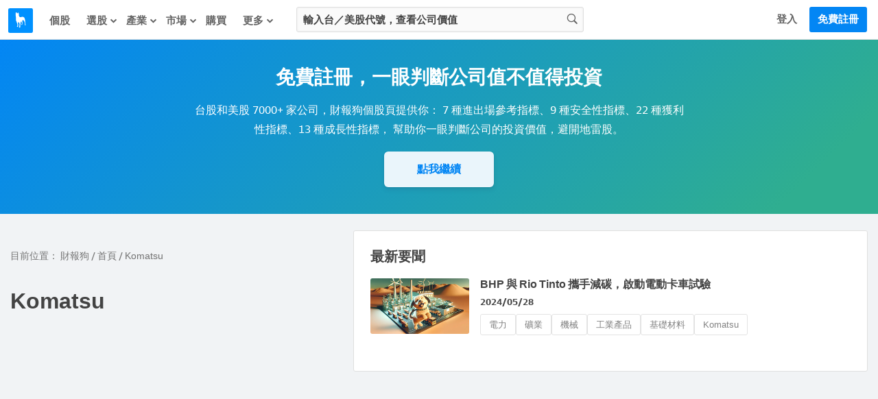

--- FILE ---
content_type: text/html; charset=utf-8
request_url: https://statementdog.com/tags/19923
body_size: 16661
content:
<!DOCTYPE html>
<html lang="zh-Hant">
<head>
  
    <link rel="stylesheet" href="https://cdn.statementdog.com/vite/assets/common_legacy-Bspy9WVf.css" />
  <link rel="stylesheet" href="https://cdn.statementdog.com/vite/assets/tags_show-DRj3YSTG.css" />
  <link rel="stylesheet" href="https://cdn.statementdog.com/vite/assets/footer-Bc9eoKMK.css" />

  <meta name="csrf-param" content="authenticity_token" />
<meta name="csrf-token" content="niex3WofE7a6UM9YMLJ0SR-xkkUGFt0Iz1kg8VuROkG6Wd7Ar_aJH73h6k1GPhnlPlXzWVOoTVysWTl_qlp8zA" />
  <meta http-equiv="content-type" content="text/html;charset=utf-8" />
<meta http-equiv="X-UA-Compatible" content="IE=EDGE" />
<title>Komatsu 新聞 - 最新文章、股票和公司</title>
<meta name="description" content="Komatsu 新聞中心：深入探索 Komatsu 是什麼、概念股的新聞，以及市場專家怎麼看 Komatsu。我們為您提供全面的股票資訊和投資洞見，幫助您更好地理解市場趨勢和投資機會" />
<meta name="distribution" content="Taiwan"/>
<meta name="viewport" content="width=device-width, initial-scale=1.0, viewport-fit=cover">
<meta property="fb:app_id" content="426285427469798" />
<meta property="og:url" content="https://statementdog.com/tags/19923" />
<meta property="og:title" content="Komatsu 新聞 - 最新文章、股票和公司" />
<meta property="og:description" content="Komatsu 新聞中心：深入探索 Komatsu 是什麼、概念股的新聞，以及市場專家怎麼看 Komatsu。我們為您提供全面的股票資訊和投資洞見，幫助您更好地理解市場趨勢和投資機會" />
<meta property="og:type" content="website" />
<meta property="og:image" content="https://cdn.statementdog.com/uploads/news_image/6678/72b173de-e0fc-4279-934a-4873fcd7d365.png" />
<meta property="og:site_name" content="財報狗" />
<meta name="robots" content="noindex" />
  <link rel="canonical" href="https://statementdog.com/tags/19923" />


  <!-- Google Tag Manager -->
<script>(function(w,d,s,l,i){w[l]=w[l]||[];w[l].push({'gtm.start':
new Date().getTime(),event:'gtm.js'});var f=d.getElementsByTagName(s)[0],
j=d.createElement(s),dl=l!='dataLayer'?'&l='+l:'';j.async=true;j.src=
'https://www.googletagmanager.com/gtm.js?id='+i+dl;f.parentNode.insertBefore(j,f);
})(window,document,'script','dataLayer','GTM-PSVNKLQ');</script>
<!-- End Google Tag Manager -->

<script>
(function(window) {
  const firstSignIn = ({ platform, ...params }) => {
    dataLayer.push({
      event: 'first_sign_in',
      platform,
      ...params,
    })
  }

  window.gaEvents = {
    firstSignIn
  }
})(window)
</script>

  <script>
window._statementdog_global_variable_ = {
  currentUser: {"name":null,"roles":[],"avatar_url":"/img/user/default_icon.png","id":null,"email":null,"experiments":{"signed_in_mobile_indicator_page_indicator_quick_links_for_new_user":"未設定","signed_in_mobile_indicator_page_indicator_quick_links_for_old_user":"未設定","20250313_new_mobile_navi_v5_signed_in_for_new_user":"未設定","20250903_signed_in_analysis_page_ai_assistant":"未設定","20251203_signed_in_chip_and_highlights_risks_module_for_new_user":"未設定"},"confirmed_guidance_list":[],"uninspected_notifications_count":null,"is_signed_in":false,"permissions":{"can_view_us_stock_vip_indicators":null,"can_view_tw_stock_vip_indicators":null,"can_view_tw_stock_product_and_sales":null,"can_use_custom_screener_for_us_stocks":null,"can_view_unlimited_data_in_industry_page":null,"query_all_stocks_daily_count":null,"view_all_stocks_indicators_daily_count":null,"query_us_stocks_daily_count":null,"view_us_stocks_indicators_daily_count":null,"query_all_stocks_daily_limit":15,"query_us_stocks_daily_limit":4,"view_all_stocks_indicators_daily_limit":40,"view_us_stocks_indicators_daily_limit":15}},
  page: {
    controllerName: "tags",
    controllerActionName: "show",
    ad: "",
  },
  trackingEventTypes: {
    viewedStockChipData: "Viewd stock chip data",
    clickedAnalysisMenuOptions: "Clicked analysis menu options",
    clickedTrackingBtnInAnalysis: "Clicked tracking btn in analysis",
    clickFeed: "click feed",
  },
  amplitudeUserProperties: {

  },
  sentryDisable: false,
  AIAssistantDefaultQuestions: ["下一步看什麼？", "下一步該看什麼資訊？", "主要客戶是誰", "今天大盤如何？", "今天榜單如何？", "今日焦點在哪？", "今明兩年預估 EPS？", "介紹這個題材", "健診指標有變化嗎？", "公司主要做什麼", "公司後續展望", "公司整體體質如何？", "和同業相比是高是低？", "哪些供應鏈受惠？", "哪些值得注意？", "哪些公司受惠？", "哪些族群最強？", "哪些特別要留意？", "哪些產業最強？", "哪些跌最明顯？", "報告重點在哪？", "市場在看哪些題材", "幫我分析這個數據", "幫我解讀這個數據", "年增月增特別之處？", "影響哪些公司？", "排行榜怎麼解讀？", "整體動向如何？", "新聞重點在哪？", "最新損益有什麼變化？", "最近為何被討論？", "最近趨勢怎麼看？", "有哪些變化？", "未來兩年預估 EPS", "未來損益表現如何？", "本益比多少算偏低？", "歷史 EPS 變化關鍵？", "歷史毛利率變化關鍵？", "營收後續可能怎麼走？", "產品營收佔比", "產業前景概況", "產業現況如何？", "目前價位的風險在哪？", "目前在歷史區間高點？", "目前本益比是高是低？", "競爭對手與優劣勢", "背景是什麼？", "近期 EPS 變動原因？", "近期有什麼變化？", "近期毛利率變動原因？", "近期營收動能是什麼？", "近期營收變化主因？", "追蹤股有何變化？", "追蹤股總覽", "長期持有要注意什麼？", "長短期營收近期變化？", "題材趨勢和成長性？", "題材重點在哪？"]
}
</script>

  <script src="https://cdn.statementdog.com/vite/assets/amplitude_analytics-CgtStKWZ.js" crossorigin="anonymous" type="module" defer="defer"></script><link rel="modulepreload" href="https://cdn.statementdog.com/vite/assets/exports-BhEzlOD-.js" as="script" crossorigin="anonymous" defer="defer">

<script type="text/javascript">
// 初始化事件佇列 - 在 Vite JavaScript 載入前保存事件
window.amplitudeEventQueue = []

// 暫時的事件方法 - 所有呼叫的事件都會加入佇列，待 vite js 載入後會被真正的實作覆蓋
window.amplitudeEvents = new Proxy({}, {
  get: function(target, prop) {
    if (typeof prop === 'string') {
      return function(eventProperties, eventCallback) {
        window.amplitudeEventQueue.push([prop, eventProperties, eventCallback])
      }
    }
    return target[prop]
  }
})

window._amplitude_init_data = function () {
  const userProperties = (() => {
    const currentUser = window._statementdog_global_variable_.currentUser
    const amplitudeUserProperties = window._statementdog_global_variable_.amplitudeUserProperties
    const controllerName = window._statementdog_global_variable_.page.controllerName
    const isSignedIn = currentUser?.is_signed_in || false

    // 登入狀態檢查：未登入用戶不設定用戶屬性
    // 實際事件發送的登入檢查在 AmplitudeManager 中處理
    if (!isSignedIn) {
      return {}
    }

    const userProperties = {
      roles: currentUser.roles,
      email: amplitudeUserProperties.userEmail,
      user_id: currentUser.id,
      "User account created at": amplitudeUserProperties.userCreatedAt,
      "User account confirmed at": amplitudeUserProperties.userConfirmedAt,
      "訂閱過財報狗商品的期數": amplitudeUserProperties.userSubscriptionsPeriods,
    }

    Object.entries(currentUser.experiments).forEach(([key, value]) => {
      userProperties[key] = value
    })

    if (amplitudeUserProperties.week0visitDays) {
      userProperties["week 0 造訪天數"] = amplitudeUserProperties.week0visitDays
    }
    if (amplitudeUserProperties.week1visitDays) {
      userProperties["week 1 造訪天數"] = amplitudeUserProperties.week1visitDays
    }

    return userProperties
  })();

  const pageViewedEvent = {
    pageEventProperties: {
      "Signed in?": window._statementdog_global_variable_.currentUser.is_signed_in || false,
      "Controller name": window._statementdog_global_variable_.page.controllerName,
      "Controller action name": window._statementdog_global_variable_.page.controllerActionName,
      "Path": window.location.pathname,
      "ad": window._statementdog_global_variable_.page.ad,
    },
    userProperties: userProperties,
  }

  return {
    apiKey: "0ab77a441fbc226251ef1a272380fcd7",
    deviceId: "c7341e45-7d0a-4074-81d7-3b0e3c82115b",
    userId: null,
    userProperties: userProperties,
    pageViewedEvent: pageViewedEvent,
  }
}()
</script>


<!-- Meta Pixel Code -->
<script>
!function(f,b,e,v,n,t,s)
{if(f.fbq)return;n=f.fbq=function(){n.callMethod?
n.callMethod.apply(n,arguments):n.queue.push(arguments)};
if(!f._fbq)f._fbq=n;n.push=n;n.loaded=!0;n.version='2.0';
n.queue=[];t=b.createElement(e);t.async=!0;
t.src=v;s=b.getElementsByTagName(e)[0];
s.parentNode.insertBefore(t,s)}(window, document,'script',
'https://connect.facebook.net/en_US/fbevents.js');
fbq('init', '1265443774131605', {
  em: '',
  fbp: '',
  fbc: ''
});
</script>
<noscript><img height="1" width="1" style="display:none"
src="https://www.facebook.com/tr?id=1265443774131605&ev=PageView&noscript=1"
/></noscript>
<!-- End Meta Pixel Code -->

<script>
window.sendMetaPixelEvent = ({eventType, eventName, eventProperties}) => {
  fbq(eventType, eventName, eventProperties)
}

(function(window) {
  const pageView = () => {
    window.sendMetaPixelEvent({
      eventType: 'track',
      eventName: 'PageView',
      eventProperties: {
        controllerName: window._statementdog_global_variable_.page.controllerName,
        controllerActionName: window._statementdog_global_variable_.page.controllerActionName,
        path: window.location.pathname,
        queryString: window.location.search,
        isMobile: false,
        isSignedIn: false
      },
    })
  }

  const pageViewUsStock = () => {
    window.sendMetaPixelEvent({
      eventType: 'trackCustom',
      eventName: 'PageViewUsStock',
      eventProperties: {
        ticker: window.location.pathname.split('/')[2],
        path: window.location.pathname,
        queryString: window.location.search,
        isMobile: false,
        isSignedIn: false
      },
    })
  }

  const initiateCheckout = () => {
    window.sendMetaPixelEvent({
      eventType: 'track',
      eventName: 'InitiateCheckout',
    })
  }

  const addPaymentInfo = () => {
    window.sendMetaPixelEvent({
      eventType: 'track',
      eventName: 'AddPaymentInfo',
    })
  }

  const purchase = ({ price, planName }) => {
    window.sendMetaPixelEvent({
      eventType: 'track',
      eventName: 'Purchase',
      eventProperties: {
        currency: 'TWD',
        value: price,
        content_name: planName
      },
    })
  }


  window.metaPixelEvents = {
    pageView,
    pageViewUsStock,
    initiateCheckout,
    addPaymentInfo,
    purchase,
  }
})(window)

window.metaPixelEvents.pageView()
</script>




  <script src="https://cdn.statementdog.com/vite/assets/impression_observer-DeYZT7LK.js" crossorigin="anonymous" type="module" async="async"></script>
  <script>
    window.observeListItemImpression = (payload) => { window.observeListItemImpression = payload }
  </script>


  <link rel="stylesheet" href="https://cdn.statementdog.com/vite/assets/fonts-BKIjcD8_.css" />

  <link rel="icon" type="image/x-icon" href="https://cdn.statementdog.com/assets/favicon-ad060b384520a89a5f85ff4da8c3fe30c16a198e2f6bf17d38930442374c9225.ico" />
  
</head>

<svg class="global-svg-icons-defs" version="1.1" xmlns="http://www.w3.org/2000/svg" xmlns:xlink="http://www.w3.org/1999/xlink" width="0" height="0" viewBox="0 0 0 0" style="position: absolute; top: 0; left: 0; width: 0 !important; height: 0 !important;">
  <defs>
    <symbol id="svg-icon-statementdog-logo" viewBox="0 0 48 48" fill="none">
      <path d="M48 0H0V48H48V0Z" fill="#0091FF"/>
      <path d="M18.9455 9.58797C18.9475 9.51086 18.9757 9.43671 19.0255 9.3778C19.0753 9.3189 19.1437 9.27876 19.2194 9.26404C19.2951 9.24931 19.3736 9.26088 19.4419 9.29683C19.5101 9.33278 19.5641 9.39096 19.5947 9.46174C20.1378 10.7401 21.1637 11.8081 20.7229 13.5133C20.3742 14.8639 21.0014 16.2745 21.6185 17.5008C22.1135 18.4826 23.5361 18.7932 24.7444 18.4526C25.1271 18.3444 25.4958 18.1841 25.8825 18.0879C29.357 17.2163 31.5351 18.6049 32.3467 22.2958C32.7771 24.305 33.0034 26.3526 33.0219 28.4073C33.0724 30.166 33.3698 31.909 33.9056 33.585C34.0118 33.9296 34.2683 34.2703 33.9537 34.6049C33.6651 34.9074 33.2924 34.8533 32.9257 34.7351C32.727 34.6894 32.5532 34.5697 32.4396 34.4003C32.3261 34.2309 32.2814 34.0246 32.3146 33.8234C32.4669 32.4208 32.2124 31.0442 32.0441 29.6576C31.7896 27.5677 30.5012 26.0108 29.4232 24.3557C29.0465 23.7766 28.4534 24.0411 28.0927 24.538C27.2651 25.6842 26.8904 26.9425 27.5497 28.281C27.725 28.6183 27.8288 28.9882 27.8547 29.3674C27.8805 29.7467 27.8279 30.1272 27.6999 30.4852C27.4996 31.1163 27.4114 31.7816 27.2751 32.4328C27.1609 32.9818 26.9245 33.4627 26.3494 33.6351C25.9767 33.7393 25.4858 33.8755 25.2654 33.4347C25.045 32.9939 25.5279 32.8456 25.8104 32.6472C26.5999 32.0942 26.8724 30.7717 26.4115 29.4693C26.2219 28.9719 25.9976 28.4885 25.7403 28.0225C25.58 27.718 25.4858 27.2591 24.9949 27.3733C24.7613 27.4211 24.5506 27.5457 24.3962 27.7273C24.2418 27.9089 24.1528 28.137 24.1433 28.3752C24.0097 29.6643 23.8761 30.9534 23.7425 32.2425C23.5421 34.2923 23.1414 36.3241 23.2356 38.398C23.2536 38.8208 23.1614 39.2095 22.6545 39.3077C22.1475 39.4059 21.5785 39.5822 21.1276 39.1835C20.7609 38.8609 20.9553 38.4461 21.1036 38.0714C22.1736 35.3823 22.1275 32.6131 21.6626 29.8219C21.5504 29.1386 19.7691 28.3692 19.2581 28.7719C18.9255 29.0284 19.0577 29.4492 19.0577 29.8039C19.1038 31.8958 19.4384 33.9757 19.2962 36.0756C19.204 37.4302 18.4706 38.0473 17.2924 37.7027C16.8075 37.5604 16.551 37.2458 16.9257 36.8351C18.7792 34.7932 17.7633 32.6432 17.1562 30.5433C16.6804 28.853 16.0659 27.205 15.3187 25.616C14.5974 24.1112 14.8919 22.398 15.0582 20.807C15.248 19.2183 15.0222 17.6076 14.403 16.1322C14.0584 15.3187 13.8199 14.5132 14.0183 13.6155C14.0536 13.3535 14.0359 13.0871 13.9662 12.8321C13.6776 11.4294 14.421 9.55992 15.5872 8.73437C15.9579 8.47188 16.1302 8.61214 16.2124 8.98685C16.2405 9.15089 16.2506 9.31753 16.2425 9.48378C16.2264 10.1951 16.3867 10.7281 17.2664 10.7421C18.11 10.7582 18.9255 10.8163 18.9335 9.61402L18.9455 9.58797Z" fill="white"/>
    </symbol>
    <symbol id="svg-icon-apple-podcast-color" viewBox="0 0 24 24" fill="none">
      <defs>
        <linearGradient id="paint0_linear" x1="12.601" y1=".006" x2="12.601" y2="25.166" gradientUnits="userSpaceOnUse">
          <stop stop-color="#F452FF"/>
          <stop offset="1" stop-color="#832BC1"/>
        </linearGradient>
      </defs>
      <path fill-rule="evenodd" clip-rule="evenodd" d="M24.68 21.816a5.311 5.311 0 0 1-1.61 2.11 5.073 5.073 0 0 1-1.77.92c-.98.245-1.99.352-3 .32H6.94c-1.01.033-2.019-.075-3-.32a5.222 5.222 0 0 1-1.78-.92 5.41 5.41 0 0 1-1.66-2.11 9.9 9.9 0 0 1-.49-3.57V6.926a9.9 9.9 0 0 1 .49-3.57 5.41 5.41 0 0 1 1.62-2.11A5.22 5.22 0 0 1 3.9.326a10.88 10.88 0 0 1 3-.32h11.36a10.93 10.93 0 0 1 3 .32 5.07 5.07 0 0 1 1.77.92 5.311 5.311 0 0 1 1.61 2.11c.384 1.15.553 2.36.5 3.57v11.32a9.932 9.932 0 0 1-.46 3.57z" fill="url(#paint0_linear)"/><path d="M14.42 14.466a2.49 2.49 0 0 0-1.82-.65 2.49 2.49 0 0 0-1.82.65 1.14 1.14 0 0 0-.34.73 9.559 9.559 0 0 0 0 1.9c.07.77.19 1.8.36 2.85.066.482.163.96.29 1.43a1.43 1.43 0 0 0 1.47.88 1.43 1.43 0 0 0 1.47-.88c.128-.47.225-.948.29-1.43.17-1.05.29-2.08.36-2.85a9.559 9.559 0 0 0 0-1.9 1.19 1.19 0 0 0-.26-.73zm-3.92-3.55a2.06 2.06 0 1 0 4.12 0 2.06 2.06 0 0 0-4.12 0zm2-8.12a8.85 8.85 0 0 0-2.91 17.2.12.12 0 0 0 .16-.13c0-.31-.09-.61-.13-.91a.28.28 0 0 0-.18-.24 7.72 7.72 0 1 1 6.16 0 .32.32 0 0 0-.18.24c0 .3-.08.6-.13.91a.12.12 0 0 0 .044.11.12.12 0 0 0 .117.02 8.85 8.85 0 0 0-3-17.2h.05zm-.16 4.06a4.79 4.79 0 0 1 3.47 8.28.359.359 0 0 0-.12.29c.02.333.02.667 0 1a.12.12 0 0 0 .18.11 5.93 5.93 0 1 0-6.67 0 .12.12 0 0 0 .123-.002.12.12 0 0 0 .058-.108 8.567 8.567 0 0 1 0-1 .39.39 0 0 0-.11-.29 4.73 4.73 0 0 1-1.52-3.62 4.8 4.8 0 0 1 4.67-4.66h-.08z" fill="#fff"/>
    </symbol>
    <symbol id="svg-icon-spotify-color" viewBox="0 0 24 24">
      <path d="M12 24C18.6274 24 24 18.6274 24 12C24 5.37258 18.6274 0 12 0C5.37258 0 0 5.37258 0 12C0 18.6274 5.37258 24 12 24Z" fill="#12C64B"/>
      <path d="M16.3349 16.4359C16.2398 16.5984 16.0842 16.7164 15.9022 16.7642C15.7202 16.8121 15.5266 16.7857 15.364 16.6909C13.4972 15.6 11.3413 15.4255 9.86036 15.4636C8.8984 15.4883 7.94174 15.6144 7.00628 15.84C6.83212 15.8708 6.65272 15.8356 6.50317 15.7412C6.35362 15.6467 6.24466 15.4999 6.1976 15.3294C6.15055 15.1589 6.16878 14.977 6.24873 14.8193C6.32868 14.6615 6.4646 14.5392 6.62991 14.4764C7.6605 14.2202 8.71567 14.0757 9.77718 14.0455C10.7931 14.0079 11.81 14.0816 12.8099 14.265C13.961 14.4734 15.0679 14.8774 16.0826 15.4595C16.1637 15.5067 16.2346 15.5695 16.2912 15.6442C16.3479 15.719 16.3891 15.8043 16.4126 15.8951C16.436 15.9859 16.4413 16.0804 16.4279 16.1733C16.4146 16.2661 16.383 16.3554 16.3349 16.4359Z" fill="white"/>
      <path d="M17.655 13.6936C17.581 13.8207 17.4749 13.9262 17.3473 13.9994C17.2198 14.0726 17.0752 14.1111 16.9282 14.1109C16.7789 14.1111 16.6324 14.0711 16.5041 13.995C14.2936 12.7036 11.7409 12.495 9.98589 12.5495C8.84649 12.5783 7.71334 12.7278 6.60544 12.9954C6.39351 13.0453 6.17049 13.0111 5.98325 12.9C5.79602 12.7889 5.65915 12.6095 5.60141 12.3996C5.54368 12.1896 5.56957 11.9655 5.67365 11.7743C5.77773 11.583 5.95189 11.4396 6.15953 11.3741C7.38043 11.0719 8.63043 10.9028 9.88771 10.8695C11.0914 10.8232 12.2965 10.9106 13.4809 11.13C14.8432 11.377 16.1531 11.8557 17.3536 12.5454C17.5454 12.6581 17.6848 12.8422 17.7413 13.0573C17.7978 13.2725 17.7668 13.5013 17.655 13.6936Z" fill="white"/>
      <path d="M19.3635 10.6896C19.2953 10.8067 19.2046 10.9092 19.0967 10.9912C18.9888 11.0732 18.8657 11.1331 18.7346 11.1675C18.6035 11.2018 18.4668 11.2099 18.3326 11.1913C18.1983 11.1727 18.069 11.1278 17.9521 11.0591C12.6967 7.98818 5.87988 9.8141 5.81579 9.83182C5.68331 9.87379 5.54373 9.88857 5.4054 9.87528C5.26707 9.862 5.13285 9.82092 5.01078 9.75452C4.88871 9.68811 4.78131 9.59774 4.69501 9.48883C4.6087 9.37991 4.54528 9.25469 4.50854 9.12067C4.4718 8.98666 4.46249 8.8466 4.48118 8.7089C4.49987 8.5712 4.54617 8.43869 4.61731 8.31931C4.68844 8.19994 4.78295 8.09615 4.89516 8.01418C5.00737 7.93221 5.13498 7.87374 5.27033 7.84227C6.76429 7.47406 8.29357 7.26787 9.8317 7.22727C11.3076 7.17227 12.785 7.27927 14.2376 7.54636C15.9081 7.84673 17.5149 8.4306 18.9885 9.27273C19.1066 9.34075 19.21 9.43146 19.2928 9.53964C19.3756 9.64783 19.4362 9.77133 19.4711 9.90304C19.5059 10.0348 19.5144 10.1721 19.4959 10.3071C19.4775 10.442 19.4325 10.572 19.3635 10.6896Z" fill="white"/>
    </symbol>
    <symbol id="svg-icon-more-horiz" viewBox="0 0 24 24">
      <path d="M6 10c-1.1 0-2 .9-2 2s.9 2 2 2 2-.9 2-2-.9-2-2-2zm12 0c-1.1 0-2 .9-2 2s.9 2 2 2 2-.9 2-2-.9-2-2-2zm-6 0c-1.1 0-2 .9-2 2s.9 2 2 2 2-.9 2-2-.9-2-2-2z"/>
    </symbol>
    <symbol id="svg-icon-fake-chart-paywall-background" fill="none" viewBox="0 0 911 259">
      <path stroke="#A0A0A0" stroke-width="2.5" d="M1 49.21l12.078 29.558L26.427 91.8l12.395-7.946 12.713 9.218 12.078 17.48 13.031 13.985L89.04 157.59l12.714-6.356 13.031 13.984 25.109-17.48 12.395 2.542 12.713 9.853 12.078 2.225 13.031 6.674 12.396 49.582 13.349 5.403 25.108-11.759 12.396 11.759h12.713l12.078-25.744 13.031-5.721 13.031 4.768 12.078-15.574h13.348l38.458-27.652 11.76-9.217 12.713 15.256 24.791-2.543 13.667-12.713 12.713-3.178 11.76-6.675 25.427 14.939 12.713-2.225 14.62 6.992 9.535 2.543h13.349l12.078 3.814h13.031l13.031-13.985 13.031-1.907 12.713 1.907 15.892-5.721 9.217-4.45 12.078-21.93 13.031-13.031 12.395 9.217 12.396-2.543 12.395 2.543 13.031 12.078 13.985-13.667 10.806-14.62 13.349-4.132 12.078-11.124 12.713 4.45 14.303 25.426 11.441 15.574 12.396 25.426 12.395 35.28 16.21-16.21 9.217-11.442 12.713-7.628 12.396 9.217 12.713 16.845 13.349-10.806 11.76-18.752 12.713-4.45"/>
      <path stroke="#E0E0E0" stroke-width="2" d="M1 97.838l12.396 20.341 12.713 8.264 13.349-5.721 12.395 6.357 14.62 13.349 10.171 6.674 13.031 22.566 12.396-4.767 12.395 9.535 25.427-11.442 12.077 1.271 13.349 6.675 9.217.953 15.892 5.085 12.713 32.419 12.396 3.496 25.426-7.628 12.714 7.946h12.395l12.713-17.481 12.714-6.992 13.031 6.992 12.077-10.488h14.303l31.783-15.892 17.163-8.263 12.395 9.853 25.745-1.59 12.395-8.263 10.489-1.907 14.62-5.403 25.109 10.488 13.349-1.589 13.349 4.132 10.488 1.907h14.303l12.077 2.542h12.713l12.078-8.581 13.031-1.271 13.349 1.271 24.791-6.675 13.031-15.256 11.76-7.627 12.713 5.403 13.031-1.59 12.078 1.59 13.349 8.581 12.395-8.581 12.714-10.807 13.349-2.542 11.442-7.31 12.395 3.496 12.396 14.302 14.302 13.985 11.76 15.256 12.077 23.201 14.938-10.17 10.807-8.582 13.031-4.449 12.395 6.356 11.76 11.124 13.349-6.992 12.078-12.713L910 159.18"/>
      <path stroke="#666" stroke-width="2.5" d="M1 1l13.031 41.318 12.396 17.163L38.822 48.04l13.031 13.35 12.713 25.108 13.667 18.752 11.442 44.496 12.713-9.217 12.714 19.07 25.108-23.519 13.032 4.449 12.713 12.396 12.077 2.86 12.714 9.217 12.077 68.016 13.349 7.946 12.714-10.17 11.759-6.993 12.714 17.163h12.713l12.713-34.961 12.714-8.582 12.395 7.31 12.713-22.248 13.349.954 38.458-39.094 11.124-12.077 13.031 20.977 25.745-3.814 12.077-17.163 13.031-5.086 11.76-8.899 11.76 8.899 12.713 11.442 14.303-2.542 12.713 8.263 11.124 4.768h13.349l11.76 5.085 13.667-.953 13.031-18.117 12.077-2.225 13.031 2.225 12.714-5.721 12.395-8.263 13.031-31.466 11.76-15.891 13.031 12.077 12.714-3.814 12.395 4.768 12.713 15.256 13.667-18.117 11.124-20.023 13.985-6.675 11.76-14.938 12.395 6.675 13.349 32.1 12.713 25.109 12.714 33.691 12.077 48.31 15.892-21.612 8.899-15.574 12.713-11.124 13.667 13.031 12.078 22.884 12.395-13.667 12.078-26.062L910 129.086"/>
      <path fill="#0F8BE9" d="M750.5 27c10.77 0 19.5 8.73 19.5 19.5S761.27 66 750.5 66 731 57.27 731 46.5 739.73 27 750.5 27zm0 7c-6.904 0-12.5 5.596-12.5 12.5S743.596 59 750.5 59 763 53.404 763 46.5 757.404 34 750.5 34zM206.5 220c10.77 0 19.5 8.73 19.5 19.5s-8.73 19.5-19.5 19.5-19.5-8.73-19.5-19.5 8.73-19.5 19.5-19.5zm0 7c-6.904 0-12.5 5.596-12.5 12.5s5.596 12.5 12.5 12.5 12.5-5.596 12.5-12.5-5.596-12.5-12.5-12.5z"/>
    </symbol>
    <symbol id="svg-icon-guidance-dialog-background" viewBox="0 0 298 234">
      <g clip-path="url(#d)">
      <circle cx="157" cy="117" r="117" fill="url(#a)"/>
      <g clip-path="url(#c)">
      <path d="m53.041 15.453c-0.3469 0.1125-0.5469 0.3125-0.6438 0.6391-0.0547 0.1828-0.064 0.6078-0.064 2.8265 0 2.9391-0.0032 2.9016 0.2968 3.2016 0.4016 0.4 1.3391 0.4 1.7407 0 0.3-0.3 0.2968-0.2625 0.2968-3.2016 0-2.8437-0.0046-2.8937-0.2359-3.1687-0.1937-0.2297-0.4016-0.3063-0.8687-0.3188-0.1743-0.0098-0.3491-0.0025-0.5219 0.0219zm-7.7391 3.0875c-0.2469 0.1125-0.6109 0.4688-0.7375 0.7219-0.0651 0.1264-0.1006 0.2659-0.1039 0.408-0.0032 0.1421 0.0259 0.2831 0.0852 0.4123 0.1156 0.2578 3.7468 3.9016 4.0328 4.0469 0.4062 0.2083 0.8193 0.1073 1.239-0.3031 0.4125-0.4032 0.5219-0.8407 0.3125-1.2485-0.1453-0.2859-3.789-3.9172-4.0468-4.0328-0.1233-0.0532-0.256-0.081-0.3902-0.0818s-0.2672 0.0254-0.3911 0.0771zm15.781 0.025c-0.1922 0.0891-0.5203 0.3969-2.086 1.9672-1.439 1.4422-1.8781 1.9078-1.9484 2.0609-0.0581 0.1271-0.0881 0.2652-0.0878 0.4049s0.0307 0.2777 0.0894 0.4045c0.1093 0.2344 0.4687 0.6031 0.7109 0.7297 0.2453 0.1281 0.6094 0.1266 0.8641-0.0031 0.2609-0.1344 3.8703-3.7438 4.0046-4.0047 0.0638-0.1344 0.0973-0.2812 0.0981-0.43 8e-4 -0.1487-0.031-0.2959-0.0934-0.4309-0.1729-0.2892-0.4172-0.5292-0.7093-0.6969-0.1294-0.0697-0.274-0.1064-0.4209-0.1066-0.147-3e-4 -0.2917 0.0358-0.4213 0.105zm-18.991 7.8281c-0.4604 0.1448-0.6901 0.5131-0.689 1.1047 0.0015 0.6047 0.2265 0.9672 0.6875 1.1047 0.1844 0.0547 0.5953 0.0641 2.8281 0.0641 2.3266 0 2.6375-0.0078 2.8281-0.0703 0.1402-0.0458 0.2675-0.124 0.3718-0.2283 0.1042-0.1042 0.1824-0.2316 0.2282-0.3717 0.1344-0.4141 0.0672-1.0016-0.1468-1.2922-0.0854-0.0938-0.1864-0.1721-0.2985-0.2313l-0.214-0.1187-2.7079-0.0094c-2.1796-0.0062-2.7437 0.0031-2.8875 0.0484zm17.259-0.0218c-0.2112 0.0584-0.4021 0.1741-0.5515 0.3343-0.2141 0.2891-0.2813 0.8766-0.1469 1.2907 0.0906 0.2812 0.3187 0.5093 0.6 0.6 0.1906 0.0625 0.5015 0.0703 2.8281 0.0703 2.2328 0 2.6438-0.0094 2.8281-0.0641 0.461-0.1375 0.686-0.5 0.6875-1.1047 0-0.6015-0.2297-0.9625-0.7062-1.1062-0.161-0.0485-0.6656-0.0578-2.8031-0.0547-1.4344 0.0031-2.6657 0.0187-2.736 0.0344zm-10.769 4.6937c-0.1922 0.0891-0.5203 0.3969-2.086 1.9672-1.439 1.4422-1.8781 1.9078-1.9484 2.0609-0.0581 0.1271-0.0881 0.2652-0.0878 0.4049s0.0307 0.2777 0.0894 0.4045c0.1093 0.2344 0.4687 0.6031 0.7109 0.7297 0.2453 0.1281 0.6094 0.1266 0.8641-0.0031 0.2609-0.1344 3.8703-3.7438 4.0046-4.0047 0.0638-0.1344 0.0973-0.2812 0.0981-0.43 8e-4 -0.1487-0.031-0.2959-0.0934-0.4309-0.1729-0.2892-0.4172-0.5292-0.7093-0.6969-0.1294-0.0697-0.274-0.1064-0.4209-0.1066-0.147-3e-4 -0.2917 0.0358-0.4213 0.105zm9.2187-0.025c-0.2469 0.1125-0.6109 0.4688-0.7375 0.7219-0.0651 0.1264-0.1006 0.2659-0.1039 0.408-0.0032 0.1421 0.0259 0.2831 0.0852 0.4123 0.1156 0.2578 3.7468 3.9016 4.0328 4.0469 0.4062 0.2083 0.8193 0.1073 1.239-0.3031 0.4125-0.4032 0.5219-0.8407 0.3125-1.2485-0.1453-0.2859-3.789-3.9172-4.0468-4.0328-0.1233-0.0532-0.256-0.081-0.3902-0.0818s-0.2672 0.0254-0.3911 0.0771zm-4.7 1.5797c-0.211 0.0596-0.4017 0.1758-0.5515 0.3359-0.2157 0.2907-0.2172 0.311-0.2172 3.1204 0 2.2375 0.0093 2.6484 0.064 2.8328 0.1354 0.4583 0.5032 0.687 1.1032 0.6859 0.6 0.0021 0.9677-0.2266 1.1031-0.6859 0.0969-0.3313 0.0953-5.3547-0.0031-5.6438-0.0305-0.1164-0.086-0.2249-0.1626-0.3177-0.0767-0.0928-0.1726-0.1678-0.2812-0.2198-0.1719-0.0937-0.2719-0.1172-0.5672-0.1281-0.1627-0.0102-0.3261-0.0034-0.4875 0.0203z" clip-rule="evenodd" fill="#0386F4" fill-rule="evenodd"/>
      </g>
      <g clip-path="url(#b)">
      <path d="m287.11 75.381c-0.291 0.0945-0.459 0.2625-0.541 0.5368-0.046 0.1536-0.053 0.5106-0.053 2.3744 0 2.4688-3e-3 2.4373 0.249 2.6893 0.337 0.336 1.125 0.336 1.462 0 0.252-0.252 0.249-0.2205 0.249-2.6893 0-2.3888-3e-3 -2.4308-0.198-2.6618-0.162-0.1929-0.337-0.2573-0.729-0.2678-0.147-0.0082-0.294-0.0021-0.439 0.0184zm-6.501 2.5935c-0.207 0.0945-0.513 0.3938-0.619 0.6064-0.055 0.1061-0.085 0.2233-0.087 0.3427-3e-3 0.1194 0.021 0.2378 0.071 0.3464 0.097 0.2165 3.147 3.2773 3.388 3.3993 0.341 0.175 0.688 0.0902 1.04-0.2546 0.347-0.3386 0.439-0.7061 0.263-1.0487-0.122-0.2402-3.183-3.2904-3.399-3.3875-0.104-0.0447-0.215-0.0681-0.328-0.0687-0.113-7e-4 -0.225 0.0213-0.329 0.0647zm13.257 0.021c-0.162 0.0748-0.437 0.3334-1.753 1.6525-1.208 1.2114-1.577 1.6025-1.636 1.7312-0.049 0.1067-0.074 0.2227-0.074 0.34 0 0.1174 0.026 0.2333 0.075 0.3398 0.092 0.1969 0.394 0.5067 0.597 0.613 0.206 0.1076 0.512 0.1063 0.726-0.0027 0.219-0.1128 3.251-3.1447 3.364-3.3639 0.054-0.1129 0.082-0.2362 0.082-0.3612 1e-3 -0.1249-0.026-0.2485-0.078-0.362-0.145-0.2429-0.351-0.4444-0.596-0.5854-0.109-0.0585-0.23-0.0893-0.354-0.0895-0.123-2e-4 -0.245 0.0301-0.353 0.0882zm-15.953 6.5757c-0.386 0.1216-0.579 0.4309-0.578 0.9279 1e-3 0.5079 0.19 0.8124 0.577 0.9279 0.155 0.046 0.5 0.0538 2.376 0.0538 1.954 0 2.215-0.0065 2.375-0.059 0.118-0.0385 0.225-0.1042 0.313-0.1917 0.087-0.0876 0.153-0.1946 0.191-0.3123 0.113-0.3478 0.057-0.8413-0.123-1.0855-0.072-0.0788-0.156-0.1445-0.251-0.1942l-0.179-0.0998-2.275-0.0078c-1.831-0.0053-2.305 0.0026-2.426 0.0407zm14.498-0.0184c-0.177 0.0491-0.337 0.1463-0.463 0.2809-0.18 0.2428-0.236 0.7363-0.123 1.0841 0.076 0.2362 0.267 0.4279 0.504 0.504 0.16 0.0525 0.421 0.059 2.375 0.059 1.876 0 2.221-0.0078 2.376-0.0538 0.387-0.1155 0.576-0.42 0.577-0.9279 0-0.5053-0.193-0.8085-0.593-0.9293-0.135-0.0406-0.559-0.0485-2.354-0.0459-1.205 0.0026-2.24 0.0158-2.299 0.0289zm-9.045 3.9427c-0.162 0.0748-0.437 0.3334-1.753 1.6525-1.208 1.2114-1.577 1.6025-1.636 1.7312-0.049 0.1067-0.074 0.2227-0.074 0.34 0 0.1174 0.026 0.2333 0.075 0.3398 0.092 0.1969 0.394 0.5067 0.597 0.613 0.206 0.1076 0.512 0.1063 0.726-0.0027 0.219-0.1128 3.251-3.1447 3.364-3.3639 0.054-0.1129 0.082-0.2362 0.082-0.3612 1e-3 -0.1249-0.026-0.2485-0.078-0.362-0.145-0.2429-0.351-0.4444-0.596-0.5854-0.109-0.0585-0.23-0.0893-0.354-0.0895-0.123-2e-4 -0.245 0.0301-0.353 0.0882zm7.743-0.021c-0.207 0.0945-0.513 0.3938-0.619 0.6064-0.055 0.1061-0.085 0.2233-0.087 0.3427-3e-3 0.1194 0.021 0.2378 0.071 0.3464 0.097 0.2165 3.147 3.2773 3.388 3.3993 0.341 0.175 0.688 0.0902 1.04-0.2546 0.347-0.3386 0.439-0.7061 0.263-1.0487-0.122-0.2402-3.183-3.2904-3.399-3.3875-0.104-0.0447-0.215-0.0681-0.328-0.0687-0.113-7e-4 -0.225 0.0213-0.329 0.0647zm-3.948 1.327c-0.177 0.05-0.337 0.1476-0.463 0.2822-0.181 0.2441-0.182 0.2611-0.182 2.621 0 1.8795 7e-3 2.2247 0.053 2.3796 0.114 0.385 0.423 0.577 0.927 0.5762 0.504 0.0017 0.813-0.1903 0.927-0.5762 0.081-0.2783 0.08-4.498-3e-3 -4.7408-0.026-0.0978-0.072-0.1889-0.137-0.2668-0.064-0.078-0.145-0.141-0.236-0.1847-0.144-0.0787-0.228-0.0984-0.476-0.1076-0.137-0.0086-0.274-0.0029-0.41 0.0171z" clip-rule="evenodd" fill="#0386F4" fill-rule="evenodd"/>
      </g>
      <path d="m8 39 0.14319 14.999" stroke="#E5F3FF" stroke-linecap="round" stroke-width="4"/>
      <path d="m15 44h-15" stroke="#E5F3FF" stroke-linecap="round" stroke-width="4"/>
      <path d="m242 1 0.143 14.999" stroke="#E5F3FF" stroke-linecap="round" stroke-width="4"/>
      <path d="m248 8h-14" stroke="#E5F3FF" stroke-linecap="round" stroke-width="4"/>
      <path d="m36 69v9" stroke="#E5F3FF" stroke-linecap="round" stroke-width="2"/>
      <path d="m41 72h-9" stroke="#E5F3FF" stroke-linecap="round" stroke-width="2"/>
      <path d="m273 22.001v9" stroke="#E5F3FF" stroke-linecap="round" stroke-width="2"/>
      <path d="m278 25.001h-9" stroke="#E5F3FF" stroke-linecap="round" stroke-width="2"/>
      <path d="m23 96 0.1432 14.999" stroke="#E5F3FF" stroke-linecap="round" stroke-width="4"/>
      <path d="m30 102h-16" stroke="#E5F3FF" stroke-linecap="round" stroke-width="4"/>
      </g>
      <defs>
      <linearGradient id="a" x1="157" x2="157" y2="193" gradientUnits="userSpaceOnUse">
      <stop stop-color="#E5F3FF" offset="0"/>
      <stop stop-color="#fff" offset="1"/>
      </linearGradient>
      <clipPath id="d">
      <rect width="298" height="234" fill="#fff"/>
      </clipPath>
      <clipPath id="c">
      <rect transform="translate(41 15)" width="25" height="25" fill="#fff"/>
      </clipPath>
      <clipPath id="b">
      <rect transform="translate(277 75)" width="21" height="21" fill="#fff"/>
      </clipPath>
      </defs>
    </symbol>
    <symbol id="svg-icon-edit-square" viewBox="0 0 16 16">
      <path d="M15.502 1.94a.5.5 0 0 1 0 .706L14.459 3.69l-2-2L13.502.646a.5.5 0 0 1 .707 0l1.293 1.293zm-1.75 2.456-2-2L4.939 9.21a.5.5 0 0 0-.121.196l-.805 2.414a.25.25 0 0 0 .316.316l2.414-.805a.5.5 0 0 0 .196-.12l6.813-6.814z"/>
      <path fill-rule="evenodd" d="M1 13.5A1.5 1.5 0 0 0 2.5 15h11a1.5 1.5 0 0 0 1.5-1.5v-6a.5.5 0 0 0-1 0v6a.5.5 0 0 1-.5.5h-11a.5.5 0 0 1-.5-.5v-11a.5.5 0 0 1 .5-.5H9a.5.5 0 0 0 0-1H2.5A1.5 1.5 0 0 0 1 2.5z"/>
    </symbol>
    <symbol id="svg-icon-statementdog-assistant-logo" viewBox="0 0 128 128">
      <rect width="74" height="74" x="27" y="27" stroke="#ffffff" stroke-width="6" rx="20" fill="#ffffff"></rect>
      <path class="ai-assistant-fab-icon-text" stroke="#0386f4" stroke-linecap="round" stroke-width="6" fill="none" d="M46 76L58.0844 52.2089C58.1495 52.0807 58.281 52 58.4248 52V52C58.5725 52 58.7069 52.0852 58.77 52.2187L70 76M52 70H63M81 76V52"></path>
    </symbol>
    <symbol id="svg-icon-trend-up" viewBox="0 0 24 24" fill="none">
      <path d="M3 17L9 11L13 15L21 7" stroke="currentColor" stroke-width="2.5" stroke-linecap="butt" stroke-linejoin="miter"/>
      <path d="M15 7H21V13" stroke="currentColor" stroke-width="2.5" stroke-linecap="butt" stroke-linejoin="miter"/>
    </symbol>
  </defs>
</svg>






<body onload="onLoadSetting()">
    
<div
  id="navi-app"
  style="height: 58px; background: #fff; position: relative; z-index: 100;"
  data-desktop-breakpoint="1024"
  data-should-show-search-panel="true"
  data-on-back-url=""
  data-native-on-back="false"
></div>

<script src="https://cdn.statementdog.com/vite/assets/navi-BuCbrREV.js" crossorigin="anonymous" type="module" async="async"></script><link rel="modulepreload" href="https://cdn.statementdog.com/vite/assets/runtime-dom.esm-bundler-B2Lu1Ljw.js" as="script" crossorigin="anonymous" async="async">
<link rel="modulepreload" href="https://cdn.statementdog.com/vite/assets/pinia-bdNFaTy4.js" as="script" crossorigin="anonymous" async="async">
<link rel="modulepreload" href="https://cdn.statementdog.com/vite/assets/Container-0Bam-6Ls.js" as="script" crossorigin="anonymous" async="async">
<link rel="modulepreload" href="https://cdn.statementdog.com/vite/assets/on_back_helper-Bq6jN3x2.js" as="script" crossorigin="anonymous" async="async">
<link rel="modulepreload" href="https://cdn.statementdog.com/vite/assets/preload-helper-C9GvpTWy.js" as="script" crossorigin="anonymous" async="async">
<link rel="modulepreload" href="https://cdn.statementdog.com/vite/assets/index-DFGQ2i-r.js" as="script" crossorigin="anonymous" async="async">
<link rel="modulepreload" href="https://cdn.statementdog.com/vite/assets/index-CAQDFpWa.js" as="script" crossorigin="anonymous" async="async">
<link rel="modulepreload" href="https://cdn.statementdog.com/vite/assets/useUserStore-DRZVq06d.js" as="script" crossorigin="anonymous" async="async"><link rel="stylesheet" href="https://cdn.statementdog.com/vite/assets/bootstrap_utilities_classnames-tn0RQdqM.css" media="screen" async="async" />



      <div class="top-sign-up-banner">
        <div class="sign-up-banner">
	<div class="sign-up-banner-container">
		<div class="sign-up-banner-title">免費註冊，一眼判斷公司值不值得投資</div>
		<div class="sign-up-banner-description">
			台股和美股 7000+ 家公司，財報狗個股頁提供你：
			7 種進出場參考指標、9 種安全性指標、22 種獲利性指標、13 種成長性指標，
			幫助你一眼判斷公司的投資價值，避開地雷股。
		</div>
		<a class="sign-up-banner-action-btn" href="/users/sign_up">點我繼續</a>
	</div>
</div>

      </div>

  <div class="tags-content">
      <header class="tags-heading">
	<div class="tags-heading-breadcrumbs"><span class="pretext">目前位置：</span> <a href="/">財報狗</a> / <a href="/">首頁</a> / <span class="current">Komatsu</span></div>

	<h1 class="tags-heading-title">
		Komatsu
	</h1>


</header>

<script src="https://cdn.statementdog.com/vite/assets/tags_heading-DRWyXubc.js" crossorigin="anonymous" type="module"></script>


      <div class="tags-content-main">
          <div class="tags-content-meta-news">
            <section class="stock-tags-section tags-news">
              <div class="stock-tags-header">
                <h2>最新要聞</h2>
              </div>

              <div class="stock-tags-content">
                <ul id="tags-news-list" class="tags-news-list">
    <li
      class="tags-news-list-item"
      data-impression-id="6678"
      data-impression-category="news"
    >
      <div class="tags-news-list-item-thumbnail">
        <a class="tags-news-list-item-link" data-title="BHP 與 Rio Tinto 攜手減碳，啟動電動卡車試驗" href="https://statementdog.com/news/6678">
          <img src="https://cdn.statementdog.com/uploads/news_image/6678/small/72b173de-e0fc-4279-934a-4873fcd7d365.png" />
</a>      </div>
      <div class="tags-news-list-item-content">
        <h3 class="tags-news-list-item-title">
          <a class="tags-news-list-item-link" data-title="BHP 與 Rio Tinto 攜手減碳，啟動電動卡車試驗" href="https://statementdog.com/news/6678">
            BHP 與 Rio Tinto 攜手減碳，啟動電動卡車試驗
</a>        </h3>
        <p class="tags-news-list-item-date">
          <a class="tags-news-list-item-link" data-title="BHP 與 Rio Tinto 攜手減碳，啟動電動卡車試驗" href="https://statementdog.com/news/6678">
            2024/05/28
</a>        </p>
        <ul class="tags-news-list-item-tag-list">
            <li class="tags-news-list-item-tag-item">
              <a class="tags-news-list-item-tag-link" data-tag-id="620" data-tag-name="電力" href="/tags/620">電力</a>
            </li>
            <li class="tags-news-list-item-tag-item">
              <a class="tags-news-list-item-tag-link" data-tag-id="496" data-tag-name="礦業" href="/tags/496">礦業</a>
            </li>
            <li class="tags-news-list-item-tag-item">
              <a class="tags-news-list-item-tag-link" data-tag-id="306" data-tag-name="機械" href="/tags/306">機械</a>
            </li>
            <li class="tags-news-list-item-tag-item">
              <a class="tags-news-list-item-tag-link" data-tag-id="334" data-tag-name="工業產品" href="/tags/334">工業產品</a>
            </li>
            <li class="tags-news-list-item-tag-item">
              <a class="tags-news-list-item-tag-link" data-tag-id="341" data-tag-name="基礎材料" href="/tags/341">基礎材料</a>
            </li>
            <li class="tags-news-list-item-tag-item">
              <a class="tags-news-list-item-tag-link" data-tag-id="19923" data-tag-name="Komatsu" href="/tags/19923">Komatsu</a>
            </li>
        </ul>
      </div>
    </li>
</ul>

<div id="tags-news-action-block" class="tags-news-action-block"></div>

<div id="tags-news-app" data-has-next-page="false"></div>


<script>
var clickNewsHandler = function(item){
	window.amplitudeEvents.clickStatementdogNews({
		medium: 'tags_news',
		targetUrl: item.targetUrl,
		title: item.title,
	})
}

var addClickNewsEventListener = function(querySelector) {
  document.querySelectorAll(querySelector).forEach(function(link) {
    link.addEventListener('click', function(event) {
      clickNewsHandler({
        targetUrl: link.href,
        title: link.dataset.title,
      })
    })
  })
}

var addClickTagEventListener = function(querySelector) {
  document.querySelectorAll(querySelector).forEach(function(link) {
    link.addEventListener('click', function(event) {
      window.amplitudeEvents.clickTag({
        medium: 'news',
        tagName: link.dataset.tagName,
        tagId: link.dataset.tagId,
        targetUrl: link.href,
      })
    })
  })
}

addClickNewsEventListener('.tags-news-list-item-link')
addClickTagEventListener('.tags-news-list-item-tag-link')
window.observeListItemImpression({
  listElementSelector: '.tags-news-list',
  itemElementSelector: '.tags-news-list-item',
})
</script>

<script src="https://cdn.statementdog.com/vite/assets/tags_news-BPknC6Bw.js" crossorigin="anonymous" type="module" async="async"></script><link rel="modulepreload" href="https://cdn.statementdog.com/vite/assets/runtime-dom.esm-bundler-B2Lu1Ljw.js" as="script" crossorigin="anonymous" async="async">
<link rel="modulepreload" href="https://cdn.statementdog.com/vite/assets/pinia-bdNFaTy4.js" as="script" crossorigin="anonymous" async="async">
<link rel="modulepreload" href="https://cdn.statementdog.com/vite/assets/preload-helper-C9GvpTWy.js" as="script" crossorigin="anonymous" async="async">

              </div>
            </section>
          </div>


        <div class="tags-content-meta-others">

        </div>
      </div>
  </div>

    <div class="bottom-sign-up-banner">
      <div class="sign-up-banner">
	<div class="sign-up-banner-container">
		<div class="sign-up-banner-title">免費註冊，一眼判斷公司值不值得投資</div>
		<div class="sign-up-banner-description">
			台股和美股 7000+ 家公司，財報狗個股頁提供你：
			7 種進出場參考指標、9 種安全性指標、22 種獲利性指標、13 種成長性指標，
			幫助你一眼判斷公司的投資價值，避開地雷股。
		</div>
		<a class="sign-up-banner-action-btn" href="/users/sign_up">點我繼續</a>
	</div>
</div>

    </div>

  
<div id="footer" xmlns:v="http://rdf.data-vocabulary.org/#" typeof="v:Person">
  <div id="footer-content">
      <div class="footer-breadcrumb">
        <ul class="breadcrumb-list">
          <li class="breadcrumb-item">
            <a href="/">財報狗</a>
          </li>
            <li class="breadcrumb-item">
              <svg class="breadcrumb-item-icon" xmlns="http://www.w3.org/2000/svg" viewBox="0 0 24 24"><path d="M0 0h24v24H0V0z" fill="none"></path><path d="M8.59 16.59L13.17 12 8.59 7.41 10 6l6 6-6 6-1.41-1.41z"></path></svg>
                Komatsu
            </li>
        </ul>
      </div>
    <div class="footer-wrapper">
      <div class="block">
        <div class="section-title"><span property="v:name">財報狗</span>功能</div>
        <div class="section-content">
          <a class="section-item" href="/analysis">個股數據</a>
          <a class="section-item" href="/screeners">選股功能</a>
          <a class="section-item" href="/taiex">大盤產業</a>
          <a class="section-item" href="/compare/tpe">個股比較</a>
          <a class="section-item" href="/us-stock-list">美股列表</a>
          <a class="section-item" href="/blog/">財報狗網誌</a>
        </div>
      </div>
      <div class="block">
        <div class="section-title">付費加值</div>
        <div class="section-content">
          <a class="section-item" href="/pricing">功能購買</a>
        </div>
      </div>
      <div class="block">
        <div class="section-title">客戶服務</div>
        <div class="section-content">
          <a class="section-item" rel="nofollow" href="/users/recv_auth_fail">未收到認證信</a>
          <a class="section-item" rel="nofollow" href="/contact">聯絡我們</a>
          <a class="section-item" rel="nofollow" href="/contact">商業合作聯絡</a>
          <a class="section-item" href="//www.facebook.com/statementdog" target="_blank" rel="nofollow">臉書粉絲團</a>
        </div>
      </div>
      <div class="block">
        <div class="section-title">條款與聲明</div>
        <div class="section-content">
          <a class="section-item" rel="nofollow" href="/law/tos">服務條款</a>
          <a class="section-item" rel="nofollow" href="/law/privacy">隱私權政策</a>
          <a class="section-item" rel="nofollow" href="/law/disclaimer">免責聲明</a>
        </div>
      </div>
      <div class="block announce">
        <div class="section-title">網站資料來源</div>
        <div class="section-content">
          資料來源参考：<a href="http://mops.twse.com.tw/mops/web/index" target="_blank" rel="nofollow">公開資訊觀測站</a>，<a href="http://www.tse.com.tw/" target="_blank" rel="nofollow">台灣證券交易所</a>，<a href="http://www.otc.org.tw/" target="_blank" rel="nofollow">櫃檯買賣中心</a>。本站提供之分析資料、選股工具僅供參考，不暗示買賣建議，本站對資訊正確、更新延誤或傳輸中斷不負任何責任，依本站資訊交易發生損失需自行負責，請謹慎評估風險。(<a href="/law/disclaimer">財報狗免責聲明</a>)
        </div>
      </div>
    </div>
  </div>
  <div id="copyright">
    <div class="footer-wrapper">
      版權所有 &copy; 2010 ~ 2026 <span property="v:affiliation">財報狗資訊股份有限公司</span>，統一編號：53754983<br/>
      網站由財報狗團隊設計，法律顧問：永熙法律事務所
    </div>
  </div>
</div><!-- footer -->


  <script>
    window._statementdog_global_variable_ = {
      ...window._statementdog_global_variable_,
      performanceChartAndTableData: {"chart":[],"diff_percentage":{},"hasTableData":false}
        }
  </script>

  <script src="https://cdn.statementdog.com/vite/assets/tags_show-DGDQX0Pc.js" crossorigin="anonymous" type="module" async="async"></script><link rel="modulepreload" href="https://cdn.statementdog.com/vite/assets/common_legacy-BN6_oKaA.js" as="script" crossorigin="anonymous" async="async">
<link rel="modulepreload" href="https://cdn.statementdog.com/vite/assets/useAIQuickActions-h2M9kbw1.js" as="script" crossorigin="anonymous" async="async">
<link rel="modulepreload" href="https://cdn.statementdog.com/vite/assets/jquery.all-Ds1uhsFB.js" as="script" crossorigin="anonymous" async="async">
<link rel="modulepreload" href="https://cdn.statementdog.com/vite/assets/_commonjsHelpers-Cpj98o6Y.js" as="script" crossorigin="anonymous" async="async">
<link rel="modulepreload" href="https://cdn.statementdog.com/vite/assets/handle_cookie-CFw2Heoq.js" as="script" crossorigin="anonymous" async="async">
<link rel="modulepreload" href="https://cdn.statementdog.com/vite/assets/event_params-CbIyr7BT.js" as="script" crossorigin="anonymous" async="async">

</body>


<script src="https://cdn.statementdog.com/vite/assets/amplitude_analytics-CgtStKWZ.js" crossorigin="anonymous" type="module" defer="defer"></script><link rel="modulepreload" href="https://cdn.statementdog.com/vite/assets/exports-BhEzlOD-.js" as="script" crossorigin="anonymous" defer="defer">

<script type="text/javascript">
// 初始化事件佇列 - 在 Vite JavaScript 載入前保存事件
window.amplitudeEventQueue = []

// 暫時的事件方法 - 所有呼叫的事件都會加入佇列，待 vite js 載入後會被真正的實作覆蓋
window.amplitudeEvents = new Proxy({}, {
  get: function(target, prop) {
    if (typeof prop === 'string') {
      return function(eventProperties, eventCallback) {
        window.amplitudeEventQueue.push([prop, eventProperties, eventCallback])
      }
    }
    return target[prop]
  }
})

window._amplitude_init_data = function () {
  const userProperties = (() => {
    const currentUser = window._statementdog_global_variable_.currentUser
    const amplitudeUserProperties = window._statementdog_global_variable_.amplitudeUserProperties
    const controllerName = window._statementdog_global_variable_.page.controllerName
    const isSignedIn = currentUser?.is_signed_in || false

    // 登入狀態檢查：未登入用戶不設定用戶屬性
    // 實際事件發送的登入檢查在 AmplitudeManager 中處理
    if (!isSignedIn) {
      return {}
    }

    const userProperties = {
      roles: currentUser.roles,
      email: amplitudeUserProperties.userEmail,
      user_id: currentUser.id,
      "User account created at": amplitudeUserProperties.userCreatedAt,
      "User account confirmed at": amplitudeUserProperties.userConfirmedAt,
      "訂閱過財報狗商品的期數": amplitudeUserProperties.userSubscriptionsPeriods,
    }

    Object.entries(currentUser.experiments).forEach(([key, value]) => {
      userProperties[key] = value
    })

    if (amplitudeUserProperties.week0visitDays) {
      userProperties["week 0 造訪天數"] = amplitudeUserProperties.week0visitDays
    }
    if (amplitudeUserProperties.week1visitDays) {
      userProperties["week 1 造訪天數"] = amplitudeUserProperties.week1visitDays
    }

    return userProperties
  })();

  const pageViewedEvent = {
    pageEventProperties: {
      "Signed in?": window._statementdog_global_variable_.currentUser.is_signed_in || false,
      "Controller name": window._statementdog_global_variable_.page.controllerName,
      "Controller action name": window._statementdog_global_variable_.page.controllerActionName,
      "Path": window.location.pathname,
      "ad": window._statementdog_global_variable_.page.ad,
    },
    userProperties: userProperties,
  }

  return {
    apiKey: "0ab77a441fbc226251ef1a272380fcd7",
    deviceId: "c7341e45-7d0a-4074-81d7-3b0e3c82115b",
    userId: null,
    userProperties: userProperties,
    pageViewedEvent: pageViewedEvent,
  }
}()
</script>

<!-- Google Tag Manager (noscript) -->
<noscript><iframe src="https://www.googletagmanager.com/ns.html?id=GTM-PSVNKLQ"
height="0" width="0" style="display:none;visibility:hidden"></iframe></noscript>
<!-- End Google Tag Manager (noscript) -->



  <div id="google_one_tap">
    <script src="https://accounts.google.com/gsi/client" async defer></script>

    <div
      id="g_id_onload"
      data-client_id="408940881051-m4dbusbkte2rkgm5o5olssum1nq3221n.apps.googleusercontent.com"
      data-login_uri="https://statementdog.com/users/one_tap_callbacks/google"
      data-authenticity_token="xZpAMYfGmy6FsPqwjrEu-6uB90iop1HJaadsuEXhF0Dh5C8sQi8Bh4IB36X4PUNXimWWVP0ZwZ0Kp3U2tCpRzQ"
      data-auto_prompt="true"
      data-moment_callback="momentCallback"
      data-prompt_parent_id="google-one-tap-target"
      data-cancel_on_tap_outside="false"
      data-itp_support="true">
    </div>

    <style type="text/css">
    #credential_picker_container {
      position: absolute !important;
      height: 0 !important;
      top: 60px !important;
      left: unset !important;
      right: 7px !important;
      z-index: 9000 !important;
    }
    </style>


    <script type="text/javascript">
      function momentCallback(notification) {
        // if (notification.isDisplayed()) {
        //   window.amplitudeEvents.oneTapDisplayed();
        // };

        if (notification.isNotDisplayed()) {
          window.amplitudeEvents.oneTapCancel({
            cancel_event: 'not_displayed',
            cancel_reason: notification.getNotDisplayedReason(),
          });
        };
        if (notification.isSkippedMoment()) {
          window.amplitudeEvents.oneTapCancel({
            cancel_event: 'skipped',
            cancel_reason: notification.getSkippedReason(),
          });
        };
        if (notification.isDismissedMoment()) {
          window.amplitudeEvents.oneTapCancel({
            cancel_event: 'dismissed',
            cancel_reason: notification.getDismissedReason(),
          });
        };
      };
    </script>
  </div>



</html>


--- FILE ---
content_type: text/css
request_url: https://cdn.statementdog.com/vite/assets/tags_show-DRj3YSTG.css
body_size: 5348
content:
html,body{text-align:left;color:#434343;background:#f1f3f5}h1,h2,h3,h4,h5,h6{font-weight:700;margin:auto}ul{font-size:1em;text-align:left}a{color:#0386f4}#navi{margin-bottom:0;border-bottom:none}@media screen and (min-width:48em){#navi{border-bottom:1px solid #dfdfdf}}#navi .navi-bar{background-color:#fff}#navi .navi-bar-title{color:#0386f4}#navi .navi-menu-section-trigger{background-color:#fff}#navi .hamburger-icon .hamburger-icon-stripe{background-color:#0386f4}@media screen and (min-width:48em){#navi .navi-home{margin-left:8.5px}#navi .navi-menu-list-signup{margin-right:10px}}.breadcrumbs a:hover{text-decoration:underline}.breadcrumbs .right-pointing-angle{margin:0 3px}.footer-breadcrumb{display:block}@media screen and (min-width:768px){.footer-breadcrumb{display:none}}.sign-up-banner{color:#fff;padding:2rem 1.5rem;box-sizing:border-box;background-image:linear-gradient(315deg,#30ae8f,#0091ff)}@media screen and (min-width:48em){.sign-up-banner{padding:0;color:#fff;background-color:#0386f4;background-image:linear-gradient(136deg,#0386f4,#2fae90 90%)}}@media screen and (min-width:48em){.sign-up-banner-container{text-align:center;width:720px;padding:30px 0;margin:0 auto}}.sign-up-banner-title{font-size:1.5rem;font-weight:700;line-height:1.5;margin-bottom:1rem}@media screen and (min-width:48em){.sign-up-banner-title{font-size:1.75em;line-height:180%;margin-bottom:9px}}.sign-up-banner-description{margin:0;line-height:1.65;font-size:.875rem;text-align:justify;font-weight:700}@media screen and (min-width:48em){.sign-up-banner-description{font-weight:400;text-align:center;font-size:1em;line-height:180%}}.sign-up-banner-action-btn{display:block;margin-top:16px;padding:0 1rem;font-size:1rem;height:3rem;line-height:3rem;color:#0386f4;background-color:#eaf5fb;box-shadow:0 1px 2px #0003;text-decoration:none;text-align:center;font-weight:700;border-radius:6px}@media screen and (min-width:48em){.sign-up-banner-action-btn{font-size:1em;line-height:180%;height:auto;display:table;padding:12px 48px;margin:18px auto 9px;color:#0386f4;background-color:#eaf5fb;border-radius:6px;box-shadow:0 4px 6px #32325d1c,0 1px 3px #00000014;transition:background-color .5s,transform .5s,box-shadow .5s}.sign-up-banner-action-btn:hover{background-color:#fff;transform:translateY(-2px);box-shadow:0 7px 14px #32325d1a,0 3px 6px #00000014}}.bottom-sign-up-banner{padding:2rem 1.5rem}@media screen and (min-width:48em){.bottom-sign-up-banner{display:none}}.bottom-sign-up-banner .sign-up-banner{border-radius:6px}.tags-news-list{margin:0 1rem}@media screen and (min-width:1024px){.tags-news-list{margin:0 1.5rem}}.tags-news-list-item{display:flex;flex-direction:row;padding:.5rem 0;text-align:left}.tags-news-list-item:first-child{padding-top:1rem}.tags-news-list-item:last-child .tags-news-list-item-content{border:none}@media screen and (min-width:1024px){.tags-news-list-item{padding:.625rem 0}.tags-news-list-item:hover .tags-news-list-item-title .tags-news-list-item-link{color:#0386f4}}.tags-news-list-item .tags-news-list-item-link{display:flex;color:#434343;width:inherit;height:inherit;border:inherit}.tags-news-list-item .tags-news-list-item-thumbnail{flex:0 0 80px;overflow:hidden}.tags-news-list-item .tags-news-list-item-thumbnail img{margin-top:2px;border-radius:3px;width:64px;height:64px;-o-object-fit:cover;object-fit:cover}@media screen and (min-width:568px){.tags-news-list-item .tags-news-list-item-thumbnail{flex:0 0 128px}.tags-news-list-item .tags-news-list-item-thumbnail img{width:112px;height:84px}}@media screen and (min-width:768px){.tags-news-list-item .tags-news-list-item-thumbnail{flex:0 0 144px}.tags-news-list-item .tags-news-list-item-thumbnail img{width:128px;height:72px}}@media screen and (min-width:1280px){.tags-news-list-item .tags-news-list-item-thumbnail{flex:0 0 160px}.tags-news-list-item .tags-news-list-item-thumbnail img{width:144px;height:81px}}.tags-news-list-item .tags-news-list-item-content{flex:auto;padding-bottom:1rem;border-bottom:1px solid #e3e3e3}.tags-news-list-item .tags-news-list-item-title{font-size:1rem;font-weight:700;line-height:140%}.tags-news-list-item .tags-news-list-item-date{margin:6px 0;font-weight:700;font-size:.875rem}@media screen and (min-width:768px){.tags-news-list-item .tags-news-list-item-date{margin:6px 0;font-weight:700}}.tags-news-list-item .tags-news-list-item-tag-list{display:flex;flex-wrap:wrap;grid-gap:6px;gap:6px;text-align:left;padding-top:3px;height:33px;overflow:hidden}.tags-news-list-item .tags-news-list-item-tag-list .tags-news-list-item-tag-item{display:flex;max-width:50%;box-sizing:border-box}.tags-news-list-item .tags-news-list-item-tag-list .tags-news-list-item-tag-item .tags-news-list-item-tag-link{display:inline-block;line-height:1.425;text-overflow:ellipsis;white-space:nowrap;overflow:hidden;color:#434343;font-size:.875rem;padding:4px 12px;border:1px solid #e3e3e3;border-radius:3px;transition:color .5s,border-color .5s}@media screen and (min-width:768px){.tags-news-list-item .tags-news-list-item-tag-list .tags-news-list-item-tag-item .tags-news-list-item-tag-link{height:21px;line-height:1.65;font-size:.8125rem;color:#838383}}@media screen and (min-width:1024px){.tags-news-list-item .tags-news-list-item-tag-list .tags-news-list-item-tag-item .tags-news-list-item-tag-link:hover{border-color:#0386f4;color:#0386f4}}.tags-news-action-block{margin:0rem 1rem}@media screen and (min-width:768px){.tags-news-action-block{margin-bottom:1.5rem}}.tags-content{display:flex;flex:1 1;flex-direction:column;font-size:.875rem;overflow:hidden}@media screen and (min-width:768px){.tags-content{font-size:1rem;min-height:calc(100vh - 372px)}}@media screen and (min-width:1024px){.tags-content{flex-direction:row;flex-wrap:wrap;width:960px;margin:1.5rem auto;overflow:hidden}}@media screen and (min-width:1280px){.tags-content{width:1250px}}.tags-heading{padding:1.5rem 1rem;margin-bottom:.5rem;box-sizing:border-box;overflow:hidden;background-color:#fff}@media screen and (min-width:768px){.tags-heading{margin-bottom:0;background-color:transparent}}@media screen and (min-width:1024px){.tags-heading{width:40%;margin:1px auto;padding:25px 3% 0 0}}@media screen and (min-width:768px){.tags-content-main .stock-tags-section:last-child{margin-bottom:.5rem}}@media screen and (min-width:1024px){.tags-content-main{position:relative;width:60%}}.tags-heading-breadcrumbs{display:none;color:#737373;font-size:.875rem;line-height:165%}@media screen and (min-width:768px){.tags-heading-breadcrumbs{display:block}}.tags-heading-breadcrumbs a{color:inherit}.tags-heading-breadcrumbs a:hover{color:#0386f4;text-decoration:underline}.tags-heading-title{margin:0;font-size:2rem;line-height:140%}@media screen and (min-width:768px){.tags-heading-title{margin-top:12px}}@media screen and (min-width:1024px){.tags-heading-title{margin-top:2rem}}.tags-heading-paragraph{margin:9px 0 1rem;line-height:165%}@media screen and (min-width:768px){.tags-heading-paragraph{margin-top:6px}}@media screen and (min-width:1024px){.tags-heading-paragraph{margin-bottom:2rem}}.tags-heading-tag-section{margin:1rem 0 0}.tags-heading-tag-list{padding:0;display:flex;flex-wrap:wrap;gap:6px;text-align:left;overflow:hidden;max-height:86px}@media screen and (min-width:568px){.tags-heading-tag-list{max-height:none;max-height:initial}}@media screen and (min-width:768px){.tags-heading-tag-list{gap:8px}}.tags-heading-tag-list.is-expanded{max-height:none;max-height:initial}.tags-heading-tag-list .tags-heading-tag-item{display:flex;border-radius:6px;border:1px solid #dfdfdf;box-sizing:border-box;color:#434343;margin:0}@media screen and (min-width:768px){.tags-heading-tag-list .tags-heading-tag-item{border-color:#434343}.tags-heading-tag-list .tags-heading-tag-item:hover{border-color:#0386f4;color:#0386f4}}.tags-heading-tag-list .tags-heading-tag-item a{display:inline-block;text-overflow:ellipsis;white-space:nowrap;overflow:hidden;color:inherit;font-size:.875rem;padding:0rem 1rem;line-height:38px}@media screen and (min-width:768px){.tags-heading-tag-list .tags-heading-tag-item a{line-height:30px}}.tags-heading-tag-list-show-more-button{margin-top:1rem;display:flex;justify-content:center;text-align:center;position:relative}@media screen and (min-width:568px){.tags-heading-tag-list-show-more-button{display:none}}.tags-heading-tag-list-show-more-button.is-hidden{display:none}.tags-heading-tag-list-show-more-button .tags-heading-tag-list-show-more-text{z-index:1;padding:0 1.5rem;background-color:#fff;cursor:pointer}.tags-heading-tag-list-show-more-button:before{content:"";border-top:1px solid #dfdfdf;position:absolute;inset:50% 0 0}.stock-tags-section{position:relative;margin:0 auto .5rem;width:100%;background-color:#fff}@media screen and (min-width:768px){.stock-tags-section{width:auto;box-sizing:border-box;border:1px solid #dfdfdf;overflow:hidden;margin:0 1rem .5rem;border-radius:3px}.stock-tags-section:last-child{margin-bottom:1.5rem}}@media screen and (min-width:1024px){.stock-tags-section{margin:0 0 6px}}.stock-tags-header{position:relative;padding:1.5rem 1rem 0}.stock-tags-header h2{color:#434343;font-weight:700;font-size:1.25rem}.stock-list-show-more-btn{display:none;font-weight:700;line-height:1;text-align:center;margin:2rem 1rem 7px;border-bottom:1px solid #e9e9e9;background-color:#fff;cursor:pointer;transition:background-color .3s}@media screen and (min-width:1024px){.stock-list-show-more-btn{margin-top:1.5rem}}@media screen and (min-width:1280px){.stock-list-show-more-btn{margin:1rem 1rem 7px}}.stock-list-show-more-btn .stock-list-show-more-btn-text{display:table;min-width:116px;background-color:#fff;margin:0 auto -7px;padding:0 1.5rem}.stock-list-show-more-btn:hover{color:#0386f4}.stock-list-show-more-btn .is-loading{color:#737373;cursor:default}.stock-list-show-more-btn .is-loading:hover{color:#737373}.stock-tags-list-ctrl-options{display:flex;flex-direction:row;padding:6px;background-color:#f0f2f5;border-radius:6px}.stock-tags-list-ctrl-options .stock-tags-list-ctrl-item{text-align:center;box-sizing:border-box;font-weight:700;cursor:pointer;border-radius:6px}.stock-tags-list-ctrl-options .stock-tags-list-ctrl-item a{display:block;padding:9px 17px;color:inherit}.stock-tags-list-ctrl-options .stock-tags-list-ctrl-item.is-selected{background-color:#fff;color:#0386f4;box-shadow:0 1px 3px #0000001a}@media screen and (min-width:768px){.stock-tags-list-ctrl-options .stock-tags-list-ctrl-item:hover{color:#0386f4}}.stock-tags-list-ctrl{padding:1rem;overflow:hidden}.stock-tags-list-ctrl .stock-country-ctrl{float:left}@media screen and (min-width:35.5em){.stock-tags-list-ctrl .stock-country-ctrl .stock-tags-list-ctrl-item{width:90px}}.stock-tags-list-ctrl .stock-currency-ctrl{float:right}.stock-tags-list-ctrl a{color:#000}.stock-tags-loading-hint{text-align:center;padding:2rem 0}.stock-tags-loading-hint .stock-tags-loader{text-align:center}.stock-tags-loading-hint .stock-tags-loader .stock-tags-loader-text{width:165px;height:165px;line-height:165px;margin:auto;font-weight:700;color:#000}.stock-tags-loading-hint .stock-tags-loader .stock-tags-loader-spinner{width:165px;height:165px;margin:-165px auto 0;border:1px solid #cfd2d5;border-top:1px solid #000;border-radius:50%;animation:stock-tags-loader-spin 1s linear infinite}@keyframes stock-tags-loader-spin{0%{transform:rotate(0)}to{transform:rotate(360deg)}}.tags-news{padding-bottom:1.5rem}@media screen and (min-width:768px){.tags-news{padding-bottom:0}}@media screen and (min-width:1024px){.tags-news .stock-tags-header{padding-left:1.5rem;padding-right:1.5rem}}.related-tags-section{padding-bottom:1.5rem}.faq-section .faq-content{font-size:.875rem;line-height:1.65;padding:.75rem 1rem 1.5rem}.faq-section .faq-content a{color:#0386f4}@media screen and (min-width:1024px){.stock-ranking-content .stock-tags-header{padding-left:1.5rem;padding-right:1.5rem}}.stock-ranking-content .stock-tags-header p{margin-bottom:0}.stock-ranking-content .stock-tags-content{position:relative;margin:0 auto}.stock-list-container{width:100%;overflow:auto;position:relative}.stock-list-table{table-layout:fixed;border-collapse:collapse;background-color:#fff;padding-top:6px;margin:0 auto;min-width:100%;max-width:150%}@media screen and (min-width:35.5rem){.stock-list-table{width:100%}}.stock-list-table .stock-list-header{font-weight:700}@media screen and (min-width:1024px){.stock-list-table .stock-list-header .stock-list-item{white-space:normal}}.stock-list-table .stock-list-header .stock-list-item-unit{white-space:nowrap;line-height:1}.stock-list-table .stock-list-body .stock-list-row:nth-child(odd){background-color:#f6f8fa}.stock-list-table .stock-list-row{padding:0;margin:0;line-height:normal}.stock-list-table .stock-list-item{width:auto;padding:1rem 0;overflow:hidden;text-overflow:ellipsis;white-space:nowrap;text-align:right;font-size:.875rem}.stock-list-table .stock-list-item:first-child{padding-left:1rem;min-width:138px}.stock-list-table .stock-list-item:last-child{padding-right:1rem!important}.stock-list-table .stock-list-item:not(:first-child){padding:0 .75rem}@media screen and (min-width:1024px){.stock-list-table .stock-list-item:not(:first-child){width:150px}}@media screen and (min-width:35.5rem){.stock-list-table .stock-list-item:not(:first-child){padding:0;width:15%}}.stock-list-table .stock-list-item.ticker-name{max-width:20%;text-align:left;font-weight:700}@media screen and (min-width:568px){.stock-list-table .stock-list-item.ticker-name{width:20%}}@media screen and (min-width:1024px){.stock-list-table .stock-list-item.ticker-name{max-width:50%}}@media screen and (min-width:1024px){.stock-list-table .stock-list-item:first-child{padding-left:1.5rem}.stock-list-table .stock-list-item:last-child{padding-right:1.5rem}}.stock-list-table .stock-list-item-link:hover{text-decoration:underline}#stock-list-show-more-btn-container{padding-bottom:1.5rem}#stock-list-show-more-btn-container .stock-list-show-more-btn{display:block}.related-tags{display:block;padding:1rem 1rem 0;height:auto;overflow:hidden}.related-tags-item{display:inline-block;margin-bottom:9px;margin-right:3px;padding:0 9px;font-size:.8125rem;line-height:30px;border:1px solid #dfdfdf;color:inherit;border-radius:30px;transition:background-color .5s,border .5s}.related-tags-item:hover{border:1px solid rgb(3,134,244);background-color:#eaf5fb;color:#0386f4}.stock-list-container.is-reached-limit{overflow:hidden}.stock-list-table .stock-list-body .stock-list-row.blur-paywall{filter:blur(5px)}.stock-list-paywall-blank{position:relative;height:6rem}.stock-list-paywall{position:absolute;bottom:2rem;left:0;width:100%;height:80%;z-index:10;display:flex;justify-content:flex-end;align-items:center;flex-direction:column;background-image:linear-gradient(to bottom,transparent,#fff 75%)}.stock-list-paywall .stock-list-paywall-icon{border:1px solid #dfdfdf;border-radius:50%;background-color:#fff;padding:.25rem}.stock-list-paywall .stock-list-paywall-icon-wrapper{display:flex;justify-content:center;align-items:center;background-image:linear-gradient(141deg,#0386f4,#2fae90);border-radius:50%;width:5rem;height:5rem}.stock-list-paywall .stock-list-paywall-icon-wrapper i{color:#fff;font-size:2rem;display:inline-flex;align-items:center;justify-content:center}.stock-list-paywall .stock-list-paywall-icon-wrapper img{width:70%;height:70%}.stock-list-paywall .stock-list-paywall-title{margin:0;margin-top:.5rem;font-size:1.75rem;font-weight:700;line-height:180%}.stock-list-paywall .stock-list-paywall-description{margin:0;font-size:1rem;line-height:180%}.stock-list-paywall .stock-list-paywall-actions{display:flex;justify-content:center;align-items:center;width:100%;margin-top:1rem}.stock-list-paywall .stock-list-paywall-action-btn{border:1px solid #0386f4;background-color:#0386f4;color:#fff;padding:15px 21px;display:inline-block;font-size:1rem;font-weight:700;text-align:center;width:30%;border-radius:3px;transition:background-color .5s,border-color .5s}.stock-list-paywall .stock-list-paywall-action-btn:hover{border-color:#0862bb;background-color:#0862bb}.default-questions.is-mobile-only{display:block}@media screen and (min-width:768px){.default-questions.is-mobile-only{display:none}}.default-questions.is-desktop-only{display:none}@media screen and (min-width:768px){.default-questions.is-desktop-only{display:block}}.default-questions-list{list-style:none;margin:0;padding:0;overflow:hidden;display:grid;grid-template-columns:repeat(2,1fr);grid-gap:.5rem;gap:.5rem}@media screen and (min-width:768px){.default-questions-list{display:flex;flex-direction:column;justify-content:space-between}}.default-questions-item{display:flex;flex-direction:column;box-sizing:border-box;flex:1 1;padding:1rem;background-color:#f0f2f5;border-radius:12px;color:#434343}@media screen and (min-width:768px){.default-questions-item{flex-direction:row;align-items:center;justify-content:space-between;border-radius:0;border-radius:initial;border-bottom:1px solid #e9edf2;text-align:left;cursor:pointer;padding:6px 0;background-color:transparent;background-color:initial}.default-questions-item:hover .default-questions-item-label{color:#0386f4}.default-questions-item:hover .default-questions-item-button{background-color:#0386f4;color:#fff}.default-questions-item:last-child{border-bottom:none;padding-bottom:0}}.default-questions-item-icon{width:1.5rem;height:1.5rem;display:flex;align-items:center;justify-content:center;border-radius:50%;border:2px solid;box-sizing:border-box;font-size:12px;margin-bottom:.5rem}@media screen and (min-width:768px){.default-questions-item-icon{display:none}}.default-questions-item-label{flex:1 1;font-size:14px;line-height:1.5;color:#434343;font-weight:500;overflow:hidden;text-overflow:ellipsis;white-space:nowrap;transition:all .3s ease}.default-questions-item-button{display:none}@media screen and (min-width:768px){.default-questions-item-button{display:block;flex-shrink:0;border:none;border-radius:15px;background-color:#eaf5fb;color:#0386f4;font-weight:600;line-height:inherit;transition:all .3s ease;cursor:pointer;padding:6px 12px;font-size:13px}}.tags-content-block{display:flex;flex-direction:column;font-size:.875rem}@media screen and (min-width:768px){.tags-content-block{flex-direction:row;flex-wrap:wrap;align-content:flex-start;margin:1.5rem auto;padding:0 1rem;font-size:1rem;min-height:calc(100vh - 372px)}}@media screen and (min-width:1280px){.tags-content-block{width:1250px}}.tags-content-left-block{width:100%}@media screen and (min-width:768px){.tags-content-left-block{flex:0 0 67%}}.tags-content-right-block{width:100%}@media screen and (min-width:768px){.tags-content-right-block{flex:0 0 33%;padding-left:6px;box-sizing:border-box;position:sticky;top:8px;align-self:start}}.tags-content-heading{padding:.5rem 1rem;margin-bottom:.5rem;box-sizing:border-box;overflow:hidden;background-color:#fff}@media screen and (min-width:768px){.tags-content-heading{flex:0 0 100%;width:100%;margin-bottom:0;padding:0 1rem 1rem;background-color:transparent}}@media screen and (min-width:1024px){.tags-content-heading{padding:0 1.5rem 1rem}}.tags-content-heading .tags-heading-breadcrumbs-block{display:none;color:#737373;font-size:.875rem;line-height:165%;margin-bottom:.25rem}@media screen and (min-width:768px){.tags-content-heading .tags-heading-breadcrumbs-block{display:block}}.tags-content-heading .tags-heading-breadcrumbs-block a{color:inherit}.tags-content-heading .tags-heading-breadcrumbs-block a:hover{color:#0386f4;text-decoration:underline}.tags-content-heading .tags-heading-title-block .tags-heading-title{margin:0;font-size:2rem;line-height:140%}.tags-content-feature-block{position:relative;margin:0 auto .5rem;width:100%;background-color:#fff}@media screen and (min-width:768px){.tags-content-feature-block{box-sizing:border-box;border:1px solid #dfdfdf;overflow:hidden;margin:0 0 .5rem;border-radius:3px}}.tags-content-feature-block.faq .tags-content-feature-content-block{padding:.75rem 1rem 1.5rem}@media screen and (min-width:768px){.tags-content-feature-block.faq .tags-content-feature-content-block{padding:.75rem 1rem 1rem}}@media screen and (min-width:1024px){.tags-content-feature-block.faq .tags-content-feature-content-block{padding:1.25rem 1.5rem 1.5rem}}.tags-content-feature-block.default-questions .tags-content-feature-content-block{padding:.75rem 1rem 1.5rem}@media screen and (min-width:768px){.tags-content-feature-block.default-questions .tags-content-feature-content-block{padding:.75rem 1rem 1rem}}@media screen and (min-width:1024px){.tags-content-feature-block.default-questions .tags-content-feature-content-block{padding:1.25rem 1.5rem 1.5rem}}.tags-content-feature-block.tags-industry-product .tags-content-feature-content-block{padding:.75rem 1rem 1.5rem}@media screen and (min-width:768px){.tags-content-feature-block.tags-industry-product .tags-content-feature-content-block{padding:.75rem 1rem 1rem}}@media screen and (min-width:1024px){.tags-content-feature-block.tags-industry-product .tags-content-feature-content-block{padding:1.25rem 1.5rem 1.5rem}}.tags-content-feature-block.related-tags-by-news .tags-content-feature-content-block,.tags-content-feature-block.related-tags-by-default .tags-content-feature-content-block,.tags-content-feature-block.tags-indicators .tags-content-feature-content-block{padding-bottom:.5rem}@media screen and (min-width:1024px){.tags-content-feature-block.related-tags-by-news .tags-content-feature-content-block,.tags-content-feature-block.related-tags-by-default .tags-content-feature-content-block,.tags-content-feature-block.tags-indicators .tags-content-feature-content-block{padding-bottom:1rem}}.tags-content-feature-block .tags-content-feature-title-block{position:relative;padding:1.5rem 1rem 0}@media screen and (min-width:768px){.tags-content-feature-block .tags-content-feature-title-block{padding:1.25rem 1rem 0}}@media screen and (min-width:1024px){.tags-content-feature-block .tags-content-feature-title-block{padding:1.25rem 1.5rem 0}}.tags-content-feature-block .tags-content-feature-title-block h2{color:#434343;font-weight:700;font-size:1.25rem;margin:0}.tags-content-feature-block .tags-content-feature-content-block{padding:0;font-size:.875rem;line-height:165%}@media screen and (min-width:1024px){.tags-content-feature-block .tags-content-feature-content-block{font-size:14px}}.industry-indicator-list{position:relative;display:flex;width:100%;flex-wrap:wrap;justify-content:space-between}.industry-indicator-list-item{width:100%;overflow:hidden}.industry-indicator-list-item:last-child .indicator-item-content{border-bottom:none}@media screen and (min-width:1024px){.industry-indicator-list-item{flex-grow:0;flex-shrink:1;flex-basis:calc(50% - .75rem);width:calc(50% - .75rem)}.industry-indicator-list-item:nth-last-child(2) .indicator-item-content{border-bottom:none}}.industry-indicator-list-item-link{display:block}.indicator-item{display:flex;flex-direction:row;align-items:center;width:100%;height:100%;font-size:.875rem;color:#0386f4}@media screen and (min-width:1024px){.indicator-item:hover .indicator-item-content .indicator-item-title{text-decoration:underline}.indicator-item:hover .indicator-item-content .indicator-item-cta{transform:translate(-3px);background-color:#0386f4;color:#fff}}.indicator-item .indicator-item-sparkline{width:84px;min-width:84px;height:48px;margin-right:1rem}.indicator-item .indicator-item-content{flex-grow:1;display:flex;justify-content:space-between;align-items:center;text-align:left;padding:14px 0;border-bottom:1px dotted #dfdfdf;overflow:hidden}.indicator-item .indicator-item-content .indicator-item-title{display:inline-block;font-weight:700;margin-right:1rem}.indicator-item .indicator-item-content .indicator-item-cta{display:inline-block;font-weight:700;border-radius:20px;padding:.5rem 1.5rem;background-color:#eaf5fb;white-space:nowrap;transition:transform .5s,background-color .5s,color .5s}@media screen and (min-width:1024px){.indicator-item .indicator-item-content .indicator-item-cta{padding:.5rem 1rem}}.indicator-item .indicator-item-content .indicator-item-cta i{display:none;vertical-align:middle;color:inherit}.related-tags-by-news-list{display:block;padding:1rem 1rem 0;height:auto;overflow:hidden}.related-tags-by-news-item{display:inline-block;margin-bottom:9px;margin-right:3px;padding:0 9px;font-size:.8125rem;line-height:30px;border:1px solid #dfdfdf;color:#434343;border-radius:30px;transition:background-color .5s,border .5s}.related-tags-by-news-item a{color:inherit}.related-tags-by-news-item:hover{border:1px solid rgb(3,134,244);background-color:#eaf5fb;color:#0386f4}


--- FILE ---
content_type: text/css
request_url: https://cdn.statementdog.com/vite/assets/NewsSection-BvngLDFv.css
body_size: 140
content:
.tags-news-load-more-button-wrapper[data-v-9e44bd60]{position:relative;text-align:center}.tags-news-load-more-button-wrapper .tags-news-load-more-button[data-v-9e44bd60]{position:relative;z-index:1;display:inline-block;padding:12px 15%;background-color:#eaf5fb;color:#0386f4;text-decoration:none;font-size:.9375rem;font-weight:700;line-height:1;border-radius:24px;cursor:pointer}.tags-news-load-more-button-wrapper .tags-news-load-more-button[data-v-9e44bd60]:hover{text-decoration:underline}.tags-news-load-more-button-wrapper .tags-news-load-more-button.is-loading[data-v-9e44bd60]{cursor:wait}


--- FILE ---
content_type: application/javascript
request_url: https://cdn.statementdog.com/vite/assets/autocomplete--B1fZ2xu.js
body_size: 1977
content:
import{a as u}from"./index-B9ygI19o.js";const o="windowLocation",h="vueRouter";function p({term:t="",signal:e=null}){return u.get("/api/v1/autocomplete/",{params:{q:t},signal:e})}function f({category:t,term:e="",signal:s=null}){return u.get(`/api/v1/autocomplete/${t}`,{params:{q:e},signal:s})}const l="stock",a="tag",n="news",m="industry_report",L={props:{defaultPlaceholderText:{type:String,default:"輸入台／美股代號，查看公司價值"},directStockMethod:{type:String,default:o,validator(t){return[o,h].indexOf(t)!==-1}}},data(){return{inputKeyword:"",autocompleteResult:{},isInputOnFocus:!1,isAutocompleteLoading:!1,isRequestAutocompleteError:!1,currentSelectedItem:null,abortController:null}},computed:{isCurrentPathInAnalysisPage(){return window.location.pathname.split("/")[1]==="analysis"},placeHolderText(){return this.isInputOnFocus?"":this.defaultPlaceholderText},stockList(){const e=(this.autocompleteResult.stocks||[]).sort((s,i)=>{const r=new RegExp(`\\b(${this.inputKeyword})(\\s)?`,"gi"),d=[...s.displayContent.matchAll(r)][0]?.filter(Boolean)?.length||0;return([...i.displayContent.matchAll(r)][0]?.filter(Boolean)?.length||0)-d});return this.markSearchResultHighlight(e).map((s,i)=>({...s,id:`${l}-${i}`,category:l}))},tagList(){const t=this.autocompleteResult.tags||[];return this.markSearchResultHighlight(t).map((e,s)=>({...e,id:`${a}-${s}`,category:a}))},newsList(){const t=this.autocompleteResult.news_and_reports||[],e=this.markSearchResultHighlight(t).slice(0,3).map((s,i)=>({...s,id:`${n}-${i}`,label:s.type===m?"報告":"",category:n}));return t.length>3&&e.push({displayContent:"搜尋結果頁",url:`/news/search/${this.inputKeyword}`,label:"",id:`${n}-search-page`,category:n}),e}},methods:{pressKeyUpHandler(t){t.isComposing||this.$refs.AutocompleteList?.selectPrev()},pressKeyDownHandler(t){t.isComposing||this.$refs.AutocompleteList?.selectNext()},pressKeyEnterHandler(t){t.isComposing||this.autocompleteDirectHandler()},onFocusHandler(){this.isInputOnFocus=!0,this.inputKeyword="",this.autocompleteResult={},document.body.addEventListener("click",this.clickOutSideEventListener)},clickOutSideEventListener(){this.$el.contains(document.activeElement)||(this.autocompleteResult={},document.body.removeEventListener("click",this.clickOutSideEventListener,!1))},requestAutocomplete(t){this.abortController!==null&&this.abortController.abort(),this.abortController=new AbortController,this.isAutocompleteLoading=!0,this.isRequestAutocompleteError=!1,p({term:t,signal:this.abortController.signal}).then(({data:e})=>{this.isAutocompleteLoading=!1,this.autocompleteResult=e.data}).catch(e=>{e.name!=="CanceledError"&&(this.isAutocompleteLoading=!1,this.isRequestAutocompleteError=!0)})},directToAnalysis({ticker:t}){if(this.isCurrentPathInAnalysisPage&&this.directStockMethod===o){this.directNotSignedInAnalysisStockToStock({ticker:t});return}if(this.directStockMethod===o){window.location.assign(`/analysis/${t}`);return}this.$route.params.ticker!==t&&this.$router.push({name:this.$route.name,params:{...this.$route.params,ticker:t}})},directNotSignedInAnalysisStockToStock({ticker:t}){const e=window.location.pathname.split("/")[3];if(e===void 0){window.location.assign(`/analysis/${t}`);return}window.location.assign(`/analysis/${t}/${e}`)},markSearchResultHighlight(t){return t.map(e=>{const s=this.inputKeyword.replace(/[.*+?^${}()|[\]\\]/g,"\\$&"),i=new RegExp(`(${s})`,"ig"),r=e.displayContent.replace(i,'<mark class="highlight">$1</mark>');return{...e,highlightContent:r}})},updateCurrentSelectedItem(t){this.currentSelectedItem=t}}},c=t=>t.every(e=>Object.keys(e).includes("id")&&Object.keys(e).includes("highlightContent")&&Object.keys(e).includes("displayContent")&&Object.keys(e).includes("url")&&Object.keys(e).includes("label")),I={props:{stockList:{type:Array,default:()=>[],validator(t){return t&&t.every(e=>e.category===l&&Object.keys(e).includes("ticker")&&Object.keys(e).includes("name")&&Object.keys(e).includes("localLangName")&&Object.keys(e).includes("country")&&Object.keys(e).includes("exchange")&&c(t))}},tagList:{type:Array,default:()=>[],validator(t){return t&&t.every(e=>e.category===a&&c(t))}},newsList:{type:Array,default:()=>[],validator(t){return t&&t.every(e=>e.category===n&&c(t))}},updateCurrentSelectedItem:{type:Function,default:()=>!0},clickAutocompleteHandler:{type:Function,default:()=>!0}},data(){return{categoryList:{STOCK:l,TAG:a,NEWS:n},selectedItem:null}},computed:{allList(){return this.stockList.concat(this.tagList).concat(this.newsList)},allListCount(){return[this.stockList,this.tagList,this.newsList].filter(t=>t.length>0).length},idList(){return this.allList.map(t=>t.id)},selectedId(){return this.selectedItem?this.selectedItem.id:""},allListStringify(){return JSON.stringify(this.allList)}},watch:{allListStringify(){this.selectedItem=this.allList[0],this.updateCurrentSelectedItem(this.allList[0])}},methods:{findPreviousItemById(t){const e=this.idList.indexOf(t);if(e===-1)return this.allList[0];const s=e-1;return s<0?this.allList[this.allList.length-1]:this.allList[s]},findNextItemById(t){const e=this.idList.indexOf(t);if(e===-1)return this.allList[0];const s=e+1;return s>=this.idList.length?this.allList[0]:this.allList[s]},selectPrev(){const t=this.findPreviousItemById(this.selectedId);this.selectedItem=t,this.updateCurrentSelectedItem(t)},selectNext(){const t=this.findNextItemById(this.selectedId);this.selectedItem=t,this.updateCurrentSelectedItem(t)},clickAutocompleteItemHandler(t){this.selectedItem=t,this.updateCurrentSelectedItem(t),this.clickAutocompleteHandler()},mouseoverAutocompleteItemHandler(t){this.selectedItem=t,this.updateCurrentSelectedItem(t)}}};export{n as N,L as S,a as T,h as V,o as W,I as a,l as b,f as r};


--- FILE ---
content_type: application/javascript
request_url: https://cdn.statementdog.com/vite/assets/debounce-DosOfBqB.js
body_size: 549
content:
import{g as O}from"./_commonjsHelpers-Cpj98o6Y.js";import{a as A,b as w}from"./isObjectLike-oc1CnMfn.js";import{a as U}from"./toNumber-B_8ZoDzf.js";var x,R;function X(){if(R)return x;R=1;var g=A(),f=function(){return g.Date.now()};return x=f,x}var E,W;function z(){if(W)return E;W=1;var g=w(),f=X(),p=U(),_="Expected a function",D=Math.max,L=Math.min;function M(q,r,u){var a,c,l,o,n,t,d=0,I=!1,s=!1,T=!0;if(typeof q!="function")throw new TypeError(_);r=p(r)||0,g(u)&&(I=!!u.leading,s="maxWait"in u,l=s?D(p(u.maxWait)||0,r):l,T="trailing"in u?!!u.trailing:T);function b(e){var i=a,m=c;return a=c=void 0,d=e,o=q.apply(m,i),o}function S(e){return d=e,n=setTimeout(v,r),I?b(e):o}function j(e){var i=e-t,m=e-d,N=r-i;return s?L(N,l-m):N}function k(e){var i=e-t,m=e-d;return t===void 0||i>=r||i<0||s&&m>=l}function v(){var e=f();if(k(e))return C(e);n=setTimeout(v,j(e))}function C(e){return n=void 0,T&&a?b(e):(a=c=void 0,o)}function y(){n!==void 0&&clearTimeout(n),d=0,a=t=c=n=void 0}function F(){return n===void 0?o:C(f())}function h(){var e=f(),i=k(e);if(a=arguments,c=this,t=e,i){if(n===void 0)return S(t);if(s)return clearTimeout(n),n=setTimeout(v,r),b(t)}return n===void 0&&(n=setTimeout(v,r)),o}return h.cancel=y,h.flush=F,h}return E=M,E}var B=z();const K=O(B);export{K as d};


--- FILE ---
content_type: application/javascript
request_url: https://cdn.statementdog.com/vite/assets/tags_show-DGDQX0Pc.js
body_size: 641
content:
import"./common_legacy-BN6_oKaA.js";import{u as c}from"./useAIQuickActions-h2M9kbw1.js";import"./jquery.all-Ds1uhsFB.js";import"./_commonjsHelpers-Cpj98o6Y.js";import"./handle_cookie-CFw2Heoq.js";import"./event_params-CbIyr7BT.js";const{handleClickAction:d}=c();function e(){$("#stock-tags-table").hide(),$("div#stock-tags-link-container").hide()}function p(){$("#stock-tags-table").show(),$("div#stock-tags-link-container").show()}function g(t){if(t.chart.length===0||!t.hasTableData){e(),window.tagsChartApp&&window.tagsChartApp.setIsEmptyContent(!0);return}window.tagsChartApp&&window.tagsChartApp.setPerformanceChartData(t),p()}function u(t){window.amplitudeEvents.clickTag({medium:"tags_related",tagName:t.innerText,tagId:t.href.split("/")[4]||"",targetUrl:t.href})}function w(){document.querySelectorAll(".default-questions-item").forEach(a=>{a.addEventListener("click",s=>{d({message:a.dataset.question})})})}function h(){document.querySelectorAll("a.related-tags-item, .related-tags-by-news-item").forEach(a=>{a.addEventListener("click",s=>{u(s.target)})})}window.addEventListener("load",()=>{(function(){const a=$("#display-all-stocks-list"),s=$("#display-tw-stocks-list"),i=$("#display-us-stocks-list"),n=[a,s,i],o="is-selected";g(window._statementdog_global_variable_.performanceChartAndTableData),window.tagsChartApp&&window.tagsChartApp.setIsLoading(!1),n.forEach(r=>{r.on("click",function(){e(),window.tagsChartApp.setIsLoading(!0),window.tagsChartApp.setHasLoadingError(!1),window.tagsChartApp.setIsEmptyContent(!1),n.forEach(l=>{l.removeClass(o)}),$(this).addClass(o)}).on("ajaxError",()=>{e(),window.tagsChartApp.setIsLoading(!1),window.tagsChartApp.setHasLoadingError(!0)})}),h(),w()})()});


--- FILE ---
content_type: application/javascript
request_url: https://cdn.statementdog.com/vite/assets/useAIQuickActions-h2M9kbw1.js
body_size: 107
content:
import{Q as e}from"./event_params-CbIyr7BT.js";function u(){return{handleClickAction:s=>{const{message:t,metadata:n={}}=s,o=n.question_from||e.PAGE_DEFAULT_QUESTION;window.AIAssistant.open({message:t,metadata:{...n,question_from:o}}),window.amplitudeEvents.askQuestion({questionContent:t,questionFrom:o})}}}export{u};


--- FILE ---
content_type: application/javascript
request_url: https://cdn.statementdog.com/vite/assets/NewsSection-B_PlCZi2.js
body_size: 1272
content:
import{d as x}from"./dayjs.min-G8h-aa4f.js";import{a as B}from"./index-B9ygI19o.js";import{r,b as E,E as n,B as e,A as P,I as v,L as y,F as s,G as _,u as N,T as C,J as S,P as D}from"./runtime-dom.esm-bundler-B2Lu1Ljw.js";import{_ as T}from"./_plugin-vue_export-helper-DlAUqK2U.js";import"./_commonjsHelpers-Cpj98o6Y.js";function M({tagId:a,page:i}){return B.get(`/api/v2/tags/${a}/news`,{params:{page:i}})}function U(){const a=r({currentPage:1,totalPages:1}),i=r([]),c=r(!1),l=r(!1),p=async({tagId:h,page:w})=>{c.value=!0,l.value=!1;try{const{data:o}=await M({tagId:h,page:w});i.value=o.news_list,a.value={currentPage:o.pagination.current_page,totalPages:o.pagination.total_pages}}catch{l.value=!0}finally{c.value=!1}},m=E(()=>a.value.currentPage<a.value.totalPages);return{isLoading:c,hasLoadingError:l,newsList:i,pagination:a,hasNextPage:m,getNewsData:p}}const Y=["data-impression-id"],A={class:"tags-news-list-item-thumbnail"},G=["href","onClick"],H=["src"],q={class:"tags-news-list-item-content"},F={class:"tags-news-list-item-title"},V=["href","onClick"],j={class:"tags-news-list-item-date"},z=["href","onClick"],J={class:"tags-news-list-item-tag-list"},X=["onClick"],$=["href"],K={class:"tags-news-load-more-button"},O={__name:"NewsSection",setup(a){const[,,i]=window.location.pathname.split("/"),c=document.querySelector("#tags-news-app").dataset.hasNextPage,{isLoading:l,newsList:p,hasNextPage:m,pagination:h,getNewsData:w}=U(),o=r(c==="true"),k=r([]),L=async()=>{await w({tagId:i,page:h.value.currentPage+1}),k.value=[...k.value,...p.value],o.value=m.value},f=({targetUrl:u,title:g})=>{window.amplitudeEvents.clickStatementdogNews({medium:"tags_news",targetUrl:u,title:g})},b=({url:u,name:g})=>{window.amplitudeEvents.clickTag({medium:"news",tagName:g,tagId:u.split("/").pop(),targetUrl:u})};return(u,g)=>(e(),n(v,null,[(e(),P(C,{to:"#tags-news-list"},[(e(!0),n(v,null,y(k.value,t=>(e(),n("li",{key:t.id,class:"tags-news-list-item","data-impression-id":t.id,"data-impression-category":"news"},[s("div",A,[s("a",{class:"tags-news-list-item-link",href:t.source_url,onClick:()=>f({targetUrl:t.source_url,title:t.title})},[s("img",{src:t.thumbnail_url},null,8,H)],8,G)]),s("div",q,[s("h3",F,[s("a",{class:"tags-news-list-item-link",href:t.source_url,onClick:()=>f({targetUrl:t.source_url,title:t.title})},_(t.title),9,V)]),s("p",j,[s("a",{class:"tags-news-list-item-link",href:t.source_url,onClick:()=>f({targetUrl:t.source_url,title:t.title})},_(N(x)(t.published_at).format("YYYY/MM/DD")),9,z)]),s("ul",J,[(e(!0),n(v,null,y(t.related_tags,d=>(e(),n("li",{key:d.id,class:"tags-news-list-item-tag-item",onClick:()=>b({url:d.source_url,name:d.name})},[s("a",{class:"tags-news-list-item-tag-link",href:d.source_url},_(d.name),9,$)],8,X))),128))])])],8,Y))),128))])),(e(),P(C,{to:"#tags-news-action-block"},[o.value?(e(),n("div",{key:0,class:D(["tags-news-load-more-button-wrapper",{"is-loading":N(l)}]),onClick:L},[s("div",K,_(N(l)?"載入中...":"查看更多相關新聞"),1)],2)):S("",!0)]))],64))}},tt=T(O,[["__scopeId","data-v-9e44bd60"]]);export{tt as default};
